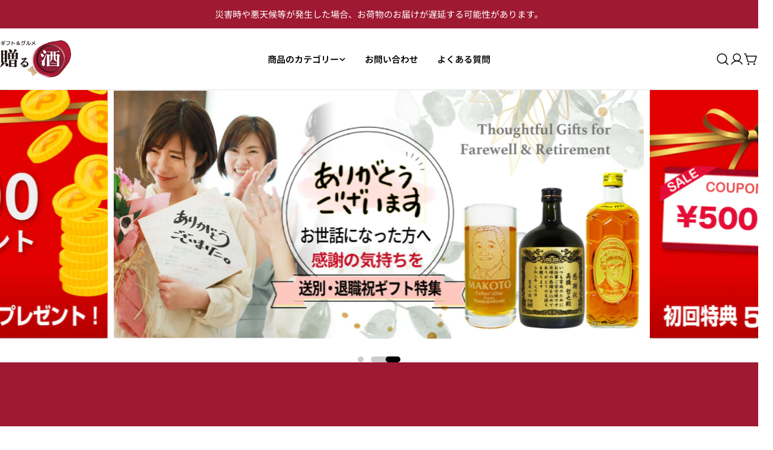

--- FILE ---
content_type: text/css
request_url: https://okurusake.com/cdn/shop/t/6/assets/custom.css?v=139207478204121085491753411196
body_size: 3469
content:
@charset "UTF-8";:root{interpolate-size:allow-keywords}body .product__media-gallery-viewer-wrap .slider-controls button{background-color:rgba(var(--color-background),.5)}body .product__media-gallery-viewer-wrap .slider-controls .swiper-button-prev{left:-40px}body .product__media-gallery-viewer-wrap .slider-controls .swiper-button-next{right:-40px}body .product__block variant-selects fieldset:nth-of-type(1) .form__label[data-label=\540d\5165\308c\5f6b\523b\30b7\30e3\30f3\30d1\30f3\306e\7a2e\985e]:before{display:block;content:"STEP1 \30ef\30a4\30f3\3092\304a\9078\3073\304f\3060\3055\3044\3002";font-weight:700;line-height:calc(1 + .4546/max(1,var(--font-heading-scale)));font-size:var(--font-h5-size);padding:10px 15px;border-radius:4px;background-color:rgb(var(--color-secondary-background));margin-bottom:15px;width:100%;box-sizing:border-box;margin-top:15px}body .product__block variant-selects fieldset:nth-of-type(1)+.tcustomizer-field[class*=\540d\5165\308c\5f6b\523b\30b7\30e3\30f3\30d1\30f3\306e\7a2e\985e]:before{display:block;content:"STEP1 \30ef\30a4\30f3\3092\304a\9078\3073\304f\3060\3055\3044\3002";font-weight:700;line-height:calc(1 + .4546/max(1,var(--font-heading-scale)));font-size:var(--font-h5-size);padding:10px 15px;border-radius:4px;background-color:rgb(var(--color-secondary-background));margin-bottom:15px;width:100%;box-sizing:border-box;margin-top:15px}body .product__block variant-selects fieldset:nth-of-type(2) .form__label[data-label=\540d\5165\308c\5f6b\523b\30b7\30e3\30f3\30d1\30f3\306e\7a2e\985e]:before{display:block;content:"STEP2 \30ef\30a4\30f3\3092\304a\9078\3073\304f\3060\3055\3044\3002";font-weight:700;line-height:calc(1 + .4546/max(1,var(--font-heading-scale)));font-size:var(--font-h5-size);padding:10px 15px;border-radius:4px;background-color:rgb(var(--color-secondary-background));margin-bottom:15px;width:100%;box-sizing:border-box;margin-top:15px}body .product__block variant-selects fieldset:nth-of-type(2)+.tcustomizer-field[class*=\540d\5165\308c\5f6b\523b\30b7\30e3\30f3\30d1\30f3\306e\7a2e\985e]:before{display:block;content:"STEP2 \30ef\30a4\30f3\3092\304a\9078\3073\304f\3060\3055\3044\3002";font-weight:700;line-height:calc(1 + .4546/max(1,var(--font-heading-scale)));font-size:var(--font-h5-size);padding:10px 15px;border-radius:4px;background-color:rgb(var(--color-secondary-background));margin-bottom:15px;width:100%;box-sizing:border-box;margin-top:15px}body .product__block variant-selects fieldset:nth-of-type(3) .form__label[data-label=\540d\5165\308c\5f6b\523b\30b7\30e3\30f3\30d1\30f3\306e\7a2e\985e]:before{display:block;content:"STEP3 \30ef\30a4\30f3\3092\304a\9078\3073\304f\3060\3055\3044\3002";font-weight:700;line-height:calc(1 + .4546/max(1,var(--font-heading-scale)));font-size:var(--font-h5-size);padding:10px 15px;border-radius:4px;background-color:rgb(var(--color-secondary-background));margin-bottom:15px;width:100%;box-sizing:border-box;margin-top:15px}body .product__block variant-selects fieldset:nth-of-type(3)+.tcustomizer-field[class*=\540d\5165\308c\5f6b\523b\30b7\30e3\30f3\30d1\30f3\306e\7a2e\985e]:before{display:block;content:"STEP3 \30ef\30a4\30f3\3092\304a\9078\3073\304f\3060\3055\3044\3002";font-weight:700;line-height:calc(1 + .4546/max(1,var(--font-heading-scale)));font-size:var(--font-h5-size);padding:10px 15px;border-radius:4px;background-color:rgb(var(--color-secondary-background));margin-bottom:15px;width:100%;box-sizing:border-box;margin-top:15px}body .product__block variant-selects fieldset:nth-of-type(1) .form__label[data-label=\540d\5165\308c\5f6b\523b\30ef\30a4\30f3\306e\7a2e\985e]:before{display:block;content:"STEP1 \30ef\30a4\30f3\3092\304a\9078\3073\304f\3060\3055\3044\3002";font-weight:700;line-height:calc(1 + .4546/max(1,var(--font-heading-scale)));font-size:var(--font-h5-size);padding:10px 15px;border-radius:4px;background-color:rgb(var(--color-secondary-background));margin-bottom:15px;width:100%;box-sizing:border-box;margin-top:15px}body .product__block variant-selects fieldset:nth-of-type(1)+.tcustomizer-field[class*=\540d\5165\308c\5f6b\523b\30ef\30a4\30f3\306e\7a2e\985e]:before{display:block;content:"STEP1 \30ef\30a4\30f3\3092\304a\9078\3073\304f\3060\3055\3044\3002";font-weight:700;line-height:calc(1 + .4546/max(1,var(--font-heading-scale)));font-size:var(--font-h5-size);padding:10px 15px;border-radius:4px;background-color:rgb(var(--color-secondary-background));margin-bottom:15px;width:100%;box-sizing:border-box;margin-top:15px}body .product__block variant-selects fieldset:nth-of-type(2) .form__label[data-label=\540d\5165\308c\5f6b\523b\30ef\30a4\30f3\306e\7a2e\985e]:before{display:block;content:"STEP2 \30ef\30a4\30f3\3092\304a\9078\3073\304f\3060\3055\3044\3002";font-weight:700;line-height:calc(1 + .4546/max(1,var(--font-heading-scale)));font-size:var(--font-h5-size);padding:10px 15px;border-radius:4px;background-color:rgb(var(--color-secondary-background));margin-bottom:15px;width:100%;box-sizing:border-box;margin-top:15px}body .product__block variant-selects fieldset:nth-of-type(2)+.tcustomizer-field[class*=\540d\5165\308c\5f6b\523b\30ef\30a4\30f3\306e\7a2e\985e]:before{display:block;content:"STEP2 \30ef\30a4\30f3\3092\304a\9078\3073\304f\3060\3055\3044\3002";font-weight:700;line-height:calc(1 + .4546/max(1,var(--font-heading-scale)));font-size:var(--font-h5-size);padding:10px 15px;border-radius:4px;background-color:rgb(var(--color-secondary-background));margin-bottom:15px;width:100%;box-sizing:border-box;margin-top:15px}body .product__block variant-selects fieldset:nth-of-type(3) .form__label[data-label=\540d\5165\308c\5f6b\523b\30ef\30a4\30f3\306e\7a2e\985e]:before{display:block;content:"STEP3 \30ef\30a4\30f3\3092\304a\9078\3073\304f\3060\3055\3044\3002";font-weight:700;line-height:calc(1 + .4546/max(1,var(--font-heading-scale)));font-size:var(--font-h5-size);padding:10px 15px;border-radius:4px;background-color:rgb(var(--color-secondary-background));margin-bottom:15px;width:100%;box-sizing:border-box;margin-top:15px}body .product__block variant-selects fieldset:nth-of-type(3)+.tcustomizer-field[class*=\540d\5165\308c\5f6b\523b\30ef\30a4\30f3\306e\7a2e\985e]:before{display:block;content:"STEP3 \30ef\30a4\30f3\3092\304a\9078\3073\304f\3060\3055\3044\3002";font-weight:700;line-height:calc(1 + .4546/max(1,var(--font-heading-scale)));font-size:var(--font-h5-size);padding:10px 15px;border-radius:4px;background-color:rgb(var(--color-secondary-background));margin-bottom:15px;width:100%;box-sizing:border-box;margin-top:15px}body .product__block variant-selects fieldset:nth-of-type(1) .form__label[data-label=\4f7f\7528\3059\308b\304a\9152]:before{display:block;content:"STEP1 \304a\9152\3092\304a\9078\3073\304f\3060\3055\3044\3002";font-weight:700;line-height:calc(1 + .4546/max(1,var(--font-heading-scale)));font-size:var(--font-h5-size);padding:10px 15px;border-radius:4px;background-color:rgb(var(--color-secondary-background));margin-bottom:15px;width:100%;box-sizing:border-box;margin-top:15px}body .product__block variant-selects fieldset:nth-of-type(1)+.tcustomizer-field[class*=\4f7f\7528\3059\308b\304a\9152]:before{display:block;content:"STEP1 \304a\9152\3092\304a\9078\3073\304f\3060\3055\3044\3002";font-weight:700;line-height:calc(1 + .4546/max(1,var(--font-heading-scale)));font-size:var(--font-h5-size);padding:10px 15px;border-radius:4px;background-color:rgb(var(--color-secondary-background));margin-bottom:15px;width:100%;box-sizing:border-box;margin-top:15px}body .product__block variant-selects fieldset:nth-of-type(2) .form__label[data-label=\4f7f\7528\3059\308b\304a\9152]:before{display:block;content:"STEP2 \304a\9152\3092\304a\9078\3073\304f\3060\3055\3044\3002";font-weight:700;line-height:calc(1 + .4546/max(1,var(--font-heading-scale)));font-size:var(--font-h5-size);padding:10px 15px;border-radius:4px;background-color:rgb(var(--color-secondary-background));margin-bottom:15px;width:100%;box-sizing:border-box;margin-top:15px}body .product__block variant-selects fieldset:nth-of-type(2)+.tcustomizer-field[class*=\4f7f\7528\3059\308b\304a\9152]:before{display:block;content:"STEP2 \304a\9152\3092\304a\9078\3073\304f\3060\3055\3044\3002";font-weight:700;line-height:calc(1 + .4546/max(1,var(--font-heading-scale)));font-size:var(--font-h5-size);padding:10px 15px;border-radius:4px;background-color:rgb(var(--color-secondary-background));margin-bottom:15px;width:100%;box-sizing:border-box;margin-top:15px}body .product__block variant-selects fieldset:nth-of-type(3) .form__label[data-label=\4f7f\7528\3059\308b\304a\9152]:before{display:block;content:"STEP3 \304a\9152\3092\304a\9078\3073\304f\3060\3055\3044\3002";font-weight:700;line-height:calc(1 + .4546/max(1,var(--font-heading-scale)));font-size:var(--font-h5-size);padding:10px 15px;border-radius:4px;background-color:rgb(var(--color-secondary-background));margin-bottom:15px;width:100%;box-sizing:border-box;margin-top:15px}body .product__block variant-selects fieldset:nth-of-type(3)+.tcustomizer-field[class*=\4f7f\7528\3059\308b\304a\9152]:before{display:block;content:"STEP3 \304a\9152\3092\304a\9078\3073\304f\3060\3055\3044\3002";font-weight:700;line-height:calc(1 + .4546/max(1,var(--font-heading-scale)));font-size:var(--font-h5-size);padding:10px 15px;border-radius:4px;background-color:rgb(var(--color-secondary-background));margin-bottom:15px;width:100%;box-sizing:border-box;margin-top:15px}body .product__block variant-selects fieldset:nth-of-type(1) .form__label[data-label=\4f3c\9854\7d75\30e9\30a4\30bf\30fc]:before{display:block;content:"STEP1 \4f3c\9854\7d75\30e9\30a4\30bf\30fc\6307\540d\306b\3064\3044\3066";font-weight:700;line-height:calc(1 + .4546/max(1,var(--font-heading-scale)));font-size:var(--font-h5-size);padding:10px 15px;border-radius:4px;background-color:rgb(var(--color-secondary-background));margin-bottom:15px;width:100%;box-sizing:border-box;margin-top:15px}body .product__block variant-selects fieldset:nth-of-type(1)+.tcustomizer-field[class*=\4f3c\9854\7d75\30e9\30a4\30bf\30fc]:before{display:block;content:"STEP1 \4f3c\9854\7d75\30e9\30a4\30bf\30fc\6307\540d\306b\3064\3044\3066";font-weight:700;line-height:calc(1 + .4546/max(1,var(--font-heading-scale)));font-size:var(--font-h5-size);padding:10px 15px;border-radius:4px;background-color:rgb(var(--color-secondary-background));margin-bottom:15px;width:100%;box-sizing:border-box;margin-top:15px}body .product__block variant-selects fieldset:nth-of-type(2) .form__label[data-label=\4f3c\9854\7d75\30e9\30a4\30bf\30fc]:before{display:block;content:"STEP2 \4f3c\9854\7d75\30e9\30a4\30bf\30fc\6307\540d\306b\3064\3044\3066";font-weight:700;line-height:calc(1 + .4546/max(1,var(--font-heading-scale)));font-size:var(--font-h5-size);padding:10px 15px;border-radius:4px;background-color:rgb(var(--color-secondary-background));margin-bottom:15px;width:100%;box-sizing:border-box;margin-top:15px}body .product__block variant-selects fieldset:nth-of-type(2)+.tcustomizer-field[class*=\4f3c\9854\7d75\30e9\30a4\30bf\30fc]:before{display:block;content:"STEP2 \4f3c\9854\7d75\30e9\30a4\30bf\30fc\6307\540d\306b\3064\3044\3066";font-weight:700;line-height:calc(1 + .4546/max(1,var(--font-heading-scale)));font-size:var(--font-h5-size);padding:10px 15px;border-radius:4px;background-color:rgb(var(--color-secondary-background));margin-bottom:15px;width:100%;box-sizing:border-box;margin-top:15px}body .product__block variant-selects fieldset:nth-of-type(3) .form__label[data-label=\4f3c\9854\7d75\30e9\30a4\30bf\30fc]:before{display:block;content:"STEP3 \4f3c\9854\7d75\30e9\30a4\30bf\30fc\6307\540d\306b\3064\3044\3066";font-weight:700;line-height:calc(1 + .4546/max(1,var(--font-heading-scale)));font-size:var(--font-h5-size);padding:10px 15px;border-radius:4px;background-color:rgb(var(--color-secondary-background));margin-bottom:15px;width:100%;box-sizing:border-box;margin-top:15px}body .product__block variant-selects fieldset:nth-of-type(3)+.tcustomizer-field[class*=\4f3c\9854\7d75\30e9\30a4\30bf\30fc]:before{display:block;content:"STEP3 \4f3c\9854\7d75\30e9\30a4\30bf\30fc\6307\540d\306b\3064\3044\3066";font-weight:700;line-height:calc(1 + .4546/max(1,var(--font-heading-scale)));font-size:var(--font-h5-size);padding:10px 15px;border-radius:4px;background-color:rgb(var(--color-secondary-background));margin-bottom:15px;width:100%;box-sizing:border-box;margin-top:15px}body .product__block variant-selects fieldset:nth-of-type(1) .form__label[data-label=\30b5\30f3\30c8\30ea\30fc\30a6\30a4\30b9\30ad\30fc\89d2\306e\7a2e\985e]:before{display:block;content:"STEP1 \30b5\30f3\30c8\30ea\30fc\30a6\30a4\30b9\30ad\30fc\89d2\306e\7a2e\985e\3092\304a\9078\3073\304f\3060\3055\3044\3002";font-weight:700;line-height:calc(1 + .4546/max(1,var(--font-heading-scale)));font-size:var(--font-h5-size);padding:10px 15px;border-radius:4px;background-color:rgb(var(--color-secondary-background));margin-bottom:15px;width:100%;box-sizing:border-box;margin-top:15px}body .product__block variant-selects fieldset:nth-of-type(1)+.tcustomizer-field[class*=\30b5\30f3\30c8\30ea\30fc\30a6\30a4\30b9\30ad\30fc\89d2\306e\7a2e\985e]:before{display:block;content:"STEP1 \30b5\30f3\30c8\30ea\30fc\30a6\30a4\30b9\30ad\30fc\89d2\306e\7a2e\985e\3092\304a\9078\3073\304f\3060\3055\3044\3002";font-weight:700;line-height:calc(1 + .4546/max(1,var(--font-heading-scale)));font-size:var(--font-h5-size);padding:10px 15px;border-radius:4px;background-color:rgb(var(--color-secondary-background));margin-bottom:15px;width:100%;box-sizing:border-box;margin-top:15px}body .product__block variant-selects fieldset:nth-of-type(2) .form__label[data-label=\30b5\30f3\30c8\30ea\30fc\30a6\30a4\30b9\30ad\30fc\89d2\306e\7a2e\985e]:before{display:block;content:"STEP2 \30b5\30f3\30c8\30ea\30fc\30a6\30a4\30b9\30ad\30fc\89d2\306e\7a2e\985e\3092\304a\9078\3073\304f\3060\3055\3044\3002";font-weight:700;line-height:calc(1 + .4546/max(1,var(--font-heading-scale)));font-size:var(--font-h5-size);padding:10px 15px;border-radius:4px;background-color:rgb(var(--color-secondary-background));margin-bottom:15px;width:100%;box-sizing:border-box;margin-top:15px}body .product__block variant-selects fieldset:nth-of-type(2)+.tcustomizer-field[class*=\30b5\30f3\30c8\30ea\30fc\30a6\30a4\30b9\30ad\30fc\89d2\306e\7a2e\985e]:before{display:block;content:"STEP2 \30b5\30f3\30c8\30ea\30fc\30a6\30a4\30b9\30ad\30fc\89d2\306e\7a2e\985e\3092\304a\9078\3073\304f\3060\3055\3044\3002";font-weight:700;line-height:calc(1 + .4546/max(1,var(--font-heading-scale)));font-size:var(--font-h5-size);padding:10px 15px;border-radius:4px;background-color:rgb(var(--color-secondary-background));margin-bottom:15px;width:100%;box-sizing:border-box;margin-top:15px}body .product__block variant-selects fieldset:nth-of-type(3) .form__label[data-label=\30b5\30f3\30c8\30ea\30fc\30a6\30a4\30b9\30ad\30fc\89d2\306e\7a2e\985e]:before{display:block;content:"STEP3 \30b5\30f3\30c8\30ea\30fc\30a6\30a4\30b9\30ad\30fc\89d2\306e\7a2e\985e\3092\304a\9078\3073\304f\3060\3055\3044\3002";font-weight:700;line-height:calc(1 + .4546/max(1,var(--font-heading-scale)));font-size:var(--font-h5-size);padding:10px 15px;border-radius:4px;background-color:rgb(var(--color-secondary-background));margin-bottom:15px;width:100%;box-sizing:border-box;margin-top:15px}body .product__block variant-selects fieldset:nth-of-type(3)+.tcustomizer-field[class*=\30b5\30f3\30c8\30ea\30fc\30a6\30a4\30b9\30ad\30fc\89d2\306e\7a2e\985e]:before{display:block;content:"STEP3 \30b5\30f3\30c8\30ea\30fc\30a6\30a4\30b9\30ad\30fc\89d2\306e\7a2e\985e\3092\304a\9078\3073\304f\3060\3055\3044\3002";font-weight:700;line-height:calc(1 + .4546/max(1,var(--font-heading-scale)));font-size:var(--font-h5-size);padding:10px 15px;border-radius:4px;background-color:rgb(var(--color-secondary-background));margin-bottom:15px;width:100%;box-sizing:border-box;margin-top:15px}body .product__block variant-selects fieldset:nth-of-type(1) .form__label[data-label=\76ee\7684\3084\7528\9014]:before{display:block;content:"STEP1 \76ee\7684\3084\7528\9014\3067\3054\5229\7528\8005\3092\304a\9078\3073\304f\3060\3055\3044";font-weight:700;line-height:calc(1 + .4546/max(1,var(--font-heading-scale)));font-size:var(--font-h5-size);padding:10px 15px;border-radius:4px;background-color:rgb(var(--color-secondary-background));margin-bottom:15px;width:100%;box-sizing:border-box;margin-top:15px}body .product__block variant-selects fieldset:nth-of-type(1)+.tcustomizer-field[class*=\76ee\7684\3084\7528\9014]:before{display:block;content:"STEP1 \76ee\7684\3084\7528\9014\3067\3054\5229\7528\8005\3092\304a\9078\3073\304f\3060\3055\3044";font-weight:700;line-height:calc(1 + .4546/max(1,var(--font-heading-scale)));font-size:var(--font-h5-size);padding:10px 15px;border-radius:4px;background-color:rgb(var(--color-secondary-background));margin-bottom:15px;width:100%;box-sizing:border-box;margin-top:15px}body .product__block variant-selects fieldset:nth-of-type(2) .form__label[data-label=\76ee\7684\3084\7528\9014]:before{display:block;content:"STEP2 \76ee\7684\3084\7528\9014\3067\3054\5229\7528\8005\3092\304a\9078\3073\304f\3060\3055\3044";font-weight:700;line-height:calc(1 + .4546/max(1,var(--font-heading-scale)));font-size:var(--font-h5-size);padding:10px 15px;border-radius:4px;background-color:rgb(var(--color-secondary-background));margin-bottom:15px;width:100%;box-sizing:border-box;margin-top:15px}body .product__block variant-selects fieldset:nth-of-type(2)+.tcustomizer-field[class*=\76ee\7684\3084\7528\9014]:before{display:block;content:"STEP2 \76ee\7684\3084\7528\9014\3067\3054\5229\7528\8005\3092\304a\9078\3073\304f\3060\3055\3044";font-weight:700;line-height:calc(1 + .4546/max(1,var(--font-heading-scale)));font-size:var(--font-h5-size);padding:10px 15px;border-radius:4px;background-color:rgb(var(--color-secondary-background));margin-bottom:15px;width:100%;box-sizing:border-box;margin-top:15px}body .product__block variant-selects fieldset:nth-of-type(3) .form__label[data-label=\76ee\7684\3084\7528\9014]:before{display:block;content:"STEP3 \76ee\7684\3084\7528\9014\3067\3054\5229\7528\8005\3092\304a\9078\3073\304f\3060\3055\3044";font-weight:700;line-height:calc(1 + .4546/max(1,var(--font-heading-scale)));font-size:var(--font-h5-size);padding:10px 15px;border-radius:4px;background-color:rgb(var(--color-secondary-background));margin-bottom:15px;width:100%;box-sizing:border-box;margin-top:15px}body .product__block variant-selects fieldset:nth-of-type(3)+.tcustomizer-field[class*=\76ee\7684\3084\7528\9014]:before{display:block;content:"STEP3 \76ee\7684\3084\7528\9014\3067\3054\5229\7528\8005\3092\304a\9078\3073\304f\3060\3055\3044";font-weight:700;line-height:calc(1 + .4546/max(1,var(--font-heading-scale)));font-size:var(--font-h5-size);padding:10px 15px;border-radius:4px;background-color:rgb(var(--color-secondary-background));margin-bottom:15px;width:100%;box-sizing:border-box;margin-top:15px}body .product__block variant-selects fieldset:nth-of-type(1) .form__label[data-label=\540d\5165\308c\3059\308b\30b7\30e3\30f3\30d1\30f3]:before{display:block;content:"STEP1 \30b7\30e3\30f3\30d1\30f3\3092\304a\9078\3073\304f\3060\3055\3044";font-weight:700;line-height:calc(1 + .4546/max(1,var(--font-heading-scale)));font-size:var(--font-h5-size);padding:10px 15px;border-radius:4px;background-color:rgb(var(--color-secondary-background));margin-bottom:15px;width:100%;box-sizing:border-box;margin-top:15px}body .product__block variant-selects fieldset:nth-of-type(1)+.tcustomizer-field[class*=\540d\5165\308c\3059\308b\30b7\30e3\30f3\30d1\30f3]:before{display:block;content:"STEP1 \30b7\30e3\30f3\30d1\30f3\3092\304a\9078\3073\304f\3060\3055\3044";font-weight:700;line-height:calc(1 + .4546/max(1,var(--font-heading-scale)));font-size:var(--font-h5-size);padding:10px 15px;border-radius:4px;background-color:rgb(var(--color-secondary-background));margin-bottom:15px;width:100%;box-sizing:border-box;margin-top:15px}body .product__block variant-selects fieldset:nth-of-type(2) .form__label[data-label=\540d\5165\308c\3059\308b\30b7\30e3\30f3\30d1\30f3]:before{display:block;content:"STEP2 \30b7\30e3\30f3\30d1\30f3\3092\304a\9078\3073\304f\3060\3055\3044";font-weight:700;line-height:calc(1 + .4546/max(1,var(--font-heading-scale)));font-size:var(--font-h5-size);padding:10px 15px;border-radius:4px;background-color:rgb(var(--color-secondary-background));margin-bottom:15px;width:100%;box-sizing:border-box;margin-top:15px}body .product__block variant-selects fieldset:nth-of-type(2)+.tcustomizer-field[class*=\540d\5165\308c\3059\308b\30b7\30e3\30f3\30d1\30f3]:before{display:block;content:"STEP2 \30b7\30e3\30f3\30d1\30f3\3092\304a\9078\3073\304f\3060\3055\3044";font-weight:700;line-height:calc(1 + .4546/max(1,var(--font-heading-scale)));font-size:var(--font-h5-size);padding:10px 15px;border-radius:4px;background-color:rgb(var(--color-secondary-background));margin-bottom:15px;width:100%;box-sizing:border-box;margin-top:15px}body .product__block variant-selects fieldset:nth-of-type(3) .form__label[data-label=\540d\5165\308c\3059\308b\30b7\30e3\30f3\30d1\30f3]:before{display:block;content:"STEP3 \30b7\30e3\30f3\30d1\30f3\3092\304a\9078\3073\304f\3060\3055\3044";font-weight:700;line-height:calc(1 + .4546/max(1,var(--font-heading-scale)));font-size:var(--font-h5-size);padding:10px 15px;border-radius:4px;background-color:rgb(var(--color-secondary-background));margin-bottom:15px;width:100%;box-sizing:border-box;margin-top:15px}body .product__block variant-selects fieldset:nth-of-type(3)+.tcustomizer-field[class*=\540d\5165\308c\3059\308b\30b7\30e3\30f3\30d1\30f3]:before{display:block;content:"STEP3 \30b7\30e3\30f3\30d1\30f3\3092\304a\9078\3073\304f\3060\3055\3044";font-weight:700;line-height:calc(1 + .4546/max(1,var(--font-heading-scale)));font-size:var(--font-h5-size);padding:10px 15px;border-radius:4px;background-color:rgb(var(--color-secondary-background));margin-bottom:15px;width:100%;box-sizing:border-box;margin-top:15px}body .product__block variant-selects fieldset:nth-of-type(1) .form__label[data-label=\5468\5e74\8a18\5ff5\30ef\30a4\30f3\306e\9298\67c4]:before{display:block;content:"STEP1 \30ef\30a4\30f3\306e\9298\67c4\3092\304a\9078\3073\304f\3060\3055\3044";font-weight:700;line-height:calc(1 + .4546/max(1,var(--font-heading-scale)));font-size:var(--font-h5-size);padding:10px 15px;border-radius:4px;background-color:rgb(var(--color-secondary-background));margin-bottom:15px;width:100%;box-sizing:border-box;margin-top:15px}body .product__block variant-selects fieldset:nth-of-type(1)+.tcustomizer-field[class*=\5468\5e74\8a18\5ff5\30ef\30a4\30f3\306e\9298\67c4]:before{display:block;content:"STEP1 \30ef\30a4\30f3\306e\9298\67c4\3092\304a\9078\3073\304f\3060\3055\3044";font-weight:700;line-height:calc(1 + .4546/max(1,var(--font-heading-scale)));font-size:var(--font-h5-size);padding:10px 15px;border-radius:4px;background-color:rgb(var(--color-secondary-background));margin-bottom:15px;width:100%;box-sizing:border-box;margin-top:15px}body .product__block variant-selects fieldset:nth-of-type(2) .form__label[data-label=\5468\5e74\8a18\5ff5\30ef\30a4\30f3\306e\9298\67c4]:before{display:block;content:"STEP2 \30ef\30a4\30f3\306e\9298\67c4\3092\304a\9078\3073\304f\3060\3055\3044";font-weight:700;line-height:calc(1 + .4546/max(1,var(--font-heading-scale)));font-size:var(--font-h5-size);padding:10px 15px;border-radius:4px;background-color:rgb(var(--color-secondary-background));margin-bottom:15px;width:100%;box-sizing:border-box;margin-top:15px}body .product__block variant-selects fieldset:nth-of-type(2)+.tcustomizer-field[class*=\5468\5e74\8a18\5ff5\30ef\30a4\30f3\306e\9298\67c4]:before{display:block;content:"STEP2 \30ef\30a4\30f3\306e\9298\67c4\3092\304a\9078\3073\304f\3060\3055\3044";font-weight:700;line-height:calc(1 + .4546/max(1,var(--font-heading-scale)));font-size:var(--font-h5-size);padding:10px 15px;border-radius:4px;background-color:rgb(var(--color-secondary-background));margin-bottom:15px;width:100%;box-sizing:border-box;margin-top:15px}body .product__block variant-selects fieldset:nth-of-type(3) .form__label[data-label=\5468\5e74\8a18\5ff5\30ef\30a4\30f3\306e\9298\67c4]:before{display:block;content:"STEP3 \30ef\30a4\30f3\306e\9298\67c4\3092\304a\9078\3073\304f\3060\3055\3044";font-weight:700;line-height:calc(1 + .4546/max(1,var(--font-heading-scale)));font-size:var(--font-h5-size);padding:10px 15px;border-radius:4px;background-color:rgb(var(--color-secondary-background));margin-bottom:15px;width:100%;box-sizing:border-box;margin-top:15px}body .product__block variant-selects fieldset:nth-of-type(3)+.tcustomizer-field[class*=\5468\5e74\8a18\5ff5\30ef\30a4\30f3\306e\9298\67c4]:before{display:block;content:"STEP3 \30ef\30a4\30f3\306e\9298\67c4\3092\304a\9078\3073\304f\3060\3055\3044";font-weight:700;line-height:calc(1 + .4546/max(1,var(--font-heading-scale)));font-size:var(--font-h5-size);padding:10px 15px;border-radius:4px;background-color:rgb(var(--color-secondary-background));margin-bottom:15px;width:100%;box-sizing:border-box;margin-top:15px}body .product__block variant-selects fieldset:nth-of-type(1) .form__label[data-label=\8d64\3061\3083\3093\8a95\751f\8a18\5ff5\30ef\30a4\30f3\306e\9298\67c4]:before{display:block;content:"STEP1 \30ef\30a4\30f3\306e\9298\67c4\3092\304a\9078\3073\304f\3060\3055\3044";font-weight:700;line-height:calc(1 + .4546/max(1,var(--font-heading-scale)));font-size:var(--font-h5-size);padding:10px 15px;border-radius:4px;background-color:rgb(var(--color-secondary-background));margin-bottom:15px;width:100%;box-sizing:border-box;margin-top:15px}body .product__block variant-selects fieldset:nth-of-type(1)+.tcustomizer-field[class*=\8d64\3061\3083\3093\8a95\751f\8a18\5ff5\30ef\30a4\30f3\306e\9298\67c4]:before{display:block;content:"STEP1 \30ef\30a4\30f3\306e\9298\67c4\3092\304a\9078\3073\304f\3060\3055\3044";font-weight:700;line-height:calc(1 + .4546/max(1,var(--font-heading-scale)));font-size:var(--font-h5-size);padding:10px 15px;border-radius:4px;background-color:rgb(var(--color-secondary-background));margin-bottom:15px;width:100%;box-sizing:border-box;margin-top:15px}body .product__block variant-selects fieldset:nth-of-type(2) .form__label[data-label=\8d64\3061\3083\3093\8a95\751f\8a18\5ff5\30ef\30a4\30f3\306e\9298\67c4]:before{display:block;content:"STEP2 \30ef\30a4\30f3\306e\9298\67c4\3092\304a\9078\3073\304f\3060\3055\3044";font-weight:700;line-height:calc(1 + .4546/max(1,var(--font-heading-scale)));font-size:var(--font-h5-size);padding:10px 15px;border-radius:4px;background-color:rgb(var(--color-secondary-background));margin-bottom:15px;width:100%;box-sizing:border-box;margin-top:15px}body .product__block variant-selects fieldset:nth-of-type(2)+.tcustomizer-field[class*=\8d64\3061\3083\3093\8a95\751f\8a18\5ff5\30ef\30a4\30f3\306e\9298\67c4]:before{display:block;content:"STEP2 \30ef\30a4\30f3\306e\9298\67c4\3092\304a\9078\3073\304f\3060\3055\3044";font-weight:700;line-height:calc(1 + .4546/max(1,var(--font-heading-scale)));font-size:var(--font-h5-size);padding:10px 15px;border-radius:4px;background-color:rgb(var(--color-secondary-background));margin-bottom:15px;width:100%;box-sizing:border-box;margin-top:15px}body .product__block variant-selects fieldset:nth-of-type(3) .form__label[data-label=\8d64\3061\3083\3093\8a95\751f\8a18\5ff5\30ef\30a4\30f3\306e\9298\67c4]:before{display:block;content:"STEP3 \30ef\30a4\30f3\306e\9298\67c4\3092\304a\9078\3073\304f\3060\3055\3044";font-weight:700;line-height:calc(1 + .4546/max(1,var(--font-heading-scale)));font-size:var(--font-h5-size);padding:10px 15px;border-radius:4px;background-color:rgb(var(--color-secondary-background));margin-bottom:15px;width:100%;box-sizing:border-box;margin-top:15px}body .product__block variant-selects fieldset:nth-of-type(3)+.tcustomizer-field[class*=\8d64\3061\3083\3093\8a95\751f\8a18\5ff5\30ef\30a4\30f3\306e\9298\67c4]:before{display:block;content:"STEP3 \30ef\30a4\30f3\306e\9298\67c4\3092\304a\9078\3073\304f\3060\3055\3044";font-weight:700;line-height:calc(1 + .4546/max(1,var(--font-heading-scale)));font-size:var(--font-h5-size);padding:10px 15px;border-radius:4px;background-color:rgb(var(--color-secondary-background));margin-bottom:15px;width:100%;box-sizing:border-box;margin-top:15px}body .product__block variant-selects .product-form__input--button input[type=radio]+label{padding:0 1.2rem;min-height:40px}body .product__block variant-selects .tcustomizer__image--active{border-color:#9f1932!important;box-shadow:inset 0 0 0 1px #9f1932,0 0 3px #0003!important}body .product__block .accordion-details__summary .h4{font-size:var(--font-h6-size)}body .product__block .accordion-details__content h5{font-size:var(--font-h6-size);padding:6px 15px;border-radius:4px;background-color:rgb(var(--color-secondary-background))}body .product__block .accordion-details__content h5:not(:first-child){margin-top:25px}body .product__block .accordion-details[data-text=\9001\6599\306b\3064\3044\3066] .accordion-details__content:after{content:"";background-size:contain;background-image:url(//okurusake.com/cdn/shop/files/price-shipping.jpg?v=5932550819458803972);display:block;margin-top:10px;width:100%;height:auto;aspect-ratio:1.4576512456}body .product__block .tcustomizer-watermark{display:none}body .product__block .tcustomizer-customization-form .tcustomizer__heading:not(:first-child){margin-top:25px}body .product__block .tcustomizer-customization-form .tcustomizer__heading h4{font-size:var(--font-h5-size);padding:10px 15px;border-radius:4px;background-color:rgb(var(--color-secondary-background))}body .product__block .tcustomizer-customization-form .tcustomizer-field.radio-lg .tcustomizer__image--big{width:8em;height:8em}body .product__block .tcustomizer-customization-form .tcustomizer-field__heading .tcustomizer-field__value{display:-moz-inline-box;display:inline-block;vertical-align:middle;margin-left:10px;border-radius:4px;border:1px solid #ddd;line-height:1;padding:4px 8px;font-size:1.3rem;font-weight:700;color:var(--color-cart-bubble)}body .product__block .tcustomizer-customization-form .tcustomizer__dropdown-image{-webkit-box-align:center;-ms-flex-align:center;align-items:center}body .product__block .tcustomizer-customization-form .tcustomizer__dropdown-image__preview{width:110px;height:110px;background-size:contain}body .product__block .tcustomizer-customization-form .tcustomizer__dropdown-item-thumbnail{width:70px;height:70px}body .product__block .tcustomizer-customization-form .tcustomizer__text-field-wrapper{padding:0}body .product__block .tcustomizer-customization-form .tcustomizer__text-field-wrapper .tcustomizer__text-field--total-characters{display:none}body .product__block .tcustomizer-customization-form .tcustomizer__text-field-wrapper+.tcustomizer__text-field--subinfo{display:none}body .product__block .tcustomizer-customization-form .tcustomizer__image--active{border-color:#9f1932;box-shadow:inset 0 0 0 1px #9f1932,0 0 3px #0003}body .product__block .tcustomizer-customization-form .tcustomizer__image-wrapper .tcustomizer__option-name{font-size:calc(.8rem * var(--adjust-body))}body .product__block .tcustomizer-customization-form .tcustomizer__description h5:not(:last-child){margin-bottom:5px}body .product__block .tcustomizer-customization-form .tcustomizer__description h5:not(:first-child){margin-top:15px}body .product__block .tcustomizer-customization-form .tcustomizer__description p{margin-top:0;margin-bottom:0}body .product__block .tcustomizer-customization-form .tcustomizer-radio__input{width:14px!important;height:14px!important}body .product__block .tcustomizer-customization-form .tcustomizer-radio__input:checked{background-color:#fff;border-color:#9f1932}body .product__block .tcustomizer-customization-form .tcustomizer-radio__input:checked:after{left:50%;top:50%;width:7px;height:7px;transform:translate(-50%,-50%);background-color:#9f1932}body .product__block .tcustomizer-customization-form .tcustomizer-checkbox__input{width:14px!important;height:14px!important}body .product__block .tcustomizer-customization-form .tcustomizer-checkbox__input:checked{border-color:#9f1932;background-color:#fff}body .product__block .tcustomizer-customization-form .tcustomizer-checkbox__input:checked:after{border-right-width:2px;border-bottom-width:2px;border-color:#9f1932;width:5px;height:9px;left:50%;top:50%;margin-left:-2px;margin-top:-5px}body .product__point{display:-moz-inline-box;display:inline-block;border:2px solid #f2c773;padding:4px 12px;border-radius:30px;font-size:1.3rem;font-weight:700}body .section--locked{padding-top:80px}body .section--locked .rte{text-align:center}body .menu-drawer,body .drawer{z-index:300}body .header-sticky{z-index:200}body .customer__item:not(:last-child){margin-bottom:30px}body .customer__item .page-width{padding-left:0;padding-right:0}body .customer__item #dokopoiPointHistory h2{font-size:var(--font-h3-size);margin-bottom:2.4rem}body .article .hero{max-width:1000px;margin-inline:auto;padding:4rem 3rem 0}body .article--has-media .article__wrapper{margin-top:0}body .article__wrapper{margin-top:0;max-width:1000px}body .article__content{margin-top:40px}body .article__content ul{padding-left:0}body .article__content ul li{text-indent:-1.5em;padding-left:1.5em}body .article__content .btn{margin-left:auto;margin-right:auto;text-decoration:none}body .slideshow__link{position:absolute;left:0;top:0;width:100%;height:100%;z-index:10}body .slideshow__link a{position:absolute;left:0;top:0;width:100%;height:100%}body .drawer-ref:not(.show){display:none}body .drawer-ref .drawer__inner{max-width:800px}body .drawer-ref .subscription-popup__image{width:100%;padding:20px 20px 0;box-sizing:border-box}body .drawer-ref .subscription-popup__text{display:flex;-webkit-box-pack:center;-ms-flex-pack:center;justify-content:center;text-align:left}@media screen and (min-width: 750px){body .highlight-text-with-image highlight-text-image:has(.media-wrapper[aria-label*="20\6b73\672a\6e80\3078\306e\304a\9152\306e\8ca9\58f2\3084\8d08\7b54\306f\304a\65ad\308a\3057\307e\3059\3002"]) br{display:none}}body .footer-calendar #calendar,body .footer-calendar #calendar-event{background:#fff;border-radius:10px;padding:10px;color:#000}body .footer-calendar #calendar:not(:first-child),body .footer-calendar #calendar-event:not(:first-child){margin-top:10px}body .footer-calendar #calendar .fc-view,body .footer-calendar #calendar-event .fc-view{position:relative!important}body .footer-calendar #calendar .fc-header-toolbar,body .footer-calendar #calendar-event .fc-header-toolbar{margin-bottom:10px;-webkit-box-pack:justify;-ms-flex-pack:justify;justify-content:space-between}body .footer-calendar #calendar .fc-toolbar-title,body .footer-calendar #calendar-event .fc-toolbar-title{color:inherit;font-size:1.1em}body .footer-calendar #calendar .fc-view-harness,body .footer-calendar #calendar-event .fc-view-harness{height:auto!important}body .footer-calendar #calendar .fc-scroller,body .footer-calendar #calendar-event .fc-scroller{position:relative!important}body .footer-calendar #calendar .fc-daygrid-day-events,body .footer-calendar #calendar-event .fc-daygrid-day-events{min-height:0}body .footer-calendar #calendar .fc-daygrid-day-number,body .footer-calendar #calendar-event .fc-daygrid-day-number{padding:4px;min-height:50px;box-sizing:border-box;pointer-events:none}body .footer-calendar #calendar .fc-daygrid-day-bg:not(:has(.gcal-event)),body .footer-calendar #calendar-event .fc-daygrid-day-bg:not(:has(.gcal-event)){pointer-events:none}body .footer-calendar #calendar .fc-button,body .footer-calendar #calendar-event .fc-button{font-size:14px}body .footer-calendar #calendar .fc-button-primary,body .footer-calendar #calendar .fc-next-button,body .footer-calendar #calendar-event .fc-button-primary,body .footer-calendar #calendar-event .fc-next-button{background-color:rgb(var(--color-background));padding:2px 10px;height:30px;border:none}body .footer-calendar #calendar .fc-toolbar-chunk:has(.fc-toolbar-title),body .footer-calendar #calendar-event .fc-toolbar-chunk:has(.fc-toolbar-title){-ms-flex:1 0 auto;flex-grow:1}body .footer-calendar #calendar .fc-event,body .footer-calendar #calendar-event .fc-event{opacity:1;background-color:#e7e7e7cc;border:none}body .footer-calendar #calendar .fc-event-title,body .footer-calendar #calendar-event .fc-event-title{font-style:normal;color:#999;margin:4px;white-space:nowrap;text-align:left}body .footer-calendar #calendar .fc-event.gcal-event,body .footer-calendar #calendar-event .fc-event.gcal-event{background-color:transparent;color:#fff;z-index:3;display:flex;-webkit-box-align:end;-ms-flex-align:end;align-items:flex-end;overflow:hidden}body .footer-calendar #calendar .fc-event.gcal-event .fc-event-title,body .footer-calendar #calendar-event .fc-event.gcal-event .fc-event-title{margin-bottom:2px;background:#ffc398;color:#fff;border-radius:4px;padding:4px;font-size:10px;font-weight:700;line-height:1.1}body .footer-calendar #calendar .tippy-box,body .footer-calendar #calendar-event .tippy-box{border:2px solid #ffc398;background-color:#fff;color:var(--color-foreground);font-size:13px;white-space:nowrap}body .footer-calendar #calendar .tippy-box[data-placement^=top],body .footer-calendar #calendar-event .tippy-box[data-placement^=top]{transform:translateY(20px)}body .footer-calendar #calendar .tippy-arrow:before,body .footer-calendar #calendar-event .tippy-arrow:before{border-top-color:#ffc398;border-bottom-color:#ffc398;transform:translateY(2px)}body .footer-calendar #calendar h2,body .footer-calendar #calendar-event h2{margin:0;padding:0;border:0;font-size:1rem}body .footer-calendar #calendar table,body .footer-calendar #calendar-event table{background-color:#fff}body .footer-calendar #calendar thead th,body .footer-calendar #calendar-event thead th{text-align:center;color:#000;background:rgb(var(--color-secondary-background));font-size:13px}body .footer-calendar #calendar thead a,body .footer-calendar #calendar-event thead a{color:#000}body .footer-calendar #calendar tbody,body .footer-calendar #calendar-event tbody{font-size:12px}body .footer-calendar #calendar tbody a,body .footer-calendar #calendar-event tbody a{color:#000}body .multicolumn-card__image:last-child{margin-bottom:0}body .shopify-section:has(.member-banner){margin-top:30px}body .shopify-section:has(.member-banner):not(:has(.f-column)){display:none}body .page-title{margin-bottom:40px}body .page__content table{border:none;box-shadow:inherit}body .page__content table td,body .page__content table th{border:none;padding:30px 0;vertical-align:top}body .page__content table td:first-child,body .page__content table th:first-child{width:200px;font-weight:700}body .page__content table td p:first-child,body .page__content table th p:first-child{margin-top:0}body .page__content table td .inde1,body .page__content table th .inde1{display:flex;flex-wrap:wrap}body .page__content table td .inde1 dt,body .page__content table th .inde1 dt{width:80px}body .page__content table td .inde1 dd,body .page__content table th .inde1 dd{width:calc(100% - 80px);margin-left:0}body .page__content table td .inde2,body .page__content table th .inde2{display:flex;flex-wrap:wrap}body .page__content table td .inde2 dt,body .page__content table th .inde2 dt{width:120px}body .page__content table td .inde2 dd,body .page__content table th .inde2 dd{width:calc(100% - 120px);margin-left:0}body .page__content table td hr,body .page__content table th hr{display:block;width:auto;margin:0}body .page__content table td hr:not(:first-child),body .page__content table th hr:not(:first-child){margin-top:25px}body .page__content table td hr:not(:last-child),body .page__content table th hr:not(:last-child){margin-bottom:25px}body .page__content table td hr+h5,body .page__content table th hr+h5{margin-top:0}body .page__content table td hr+h5:not(:first-child),body .page__content table th hr+h5:not(:first-child){margin-top:0}body .page__content table td ul li:has(iframe),body .page__content table th ul li:has(iframe){margin-bottom:20px}body .page__content table td iframe[src*="google.com/maps"],body .page__content table th iframe[src*="google.com/maps"]{width:100%;height:auto;aspect-ratio:1.7777777778;margin-top:10px;margin-bottom:10px;max-width:700px}@media screen and (max-width: 749px){body .page__content table td iframe[src*="google.com/maps"],body .page__content table th iframe[src*="google.com/maps"]{aspect-ratio:1.3333333333}}body .page__content table tr:not(:last-child) td,body .page__content table tr:not(:last-child) th{border-bottom:1px solid #ddd}body .main-content .shopify-policy__container{max-width:1000px}body .main-content .shopify-policy__title{margin-bottom:40px}body .main-content .shopify-policy__body .company_info th,body .main-content .shopify-policy__body .company_info td{vertical-align:top}body .main-content .shopify-policy__body .company_info th{text-align:left;width:160px}body .main-content .shopify-policy__body .company_info tr:not(:first-child) th,body .main-content .shopify-policy__body .company_info tr:not(:first-child) td{padding-top:20px}body .main-content .shopify-policy__body .company_info tr:not(:last-child) th,body .main-content .shopify-policy__body .company_info tr:not(:last-child) td{padding-bottom:20px;border-bottom:1px solid #ddd}body .cf-field>label{margin-bottom:6px}body .cf-field input{outline:none;box-shadow:none;color:rgb(var(--color-field-text));background-color:rgb(var(--color-field));border:1px solid rgb(var(--color-border));border-radius:var(--inputs-radius);line-height:calc(var(--buttons-height) - var(--inputs-border-width) * 2);padding:0 1.6rem;width:100%;font-family:var(--font-body-family);font-weight:var(--font-body-weight);font-size:var(--font-body-size);transition:.3s all;-webkit-appearance:none;-moz-appearance:none;appearance:none;vertical-align:middle}body .cf-field.locked{pointer-events:none}body .cf-field .cf-phone-field input{line-height:calc(var(--buttons-height) - var(--inputs-border-width) * 2)}@media screen and (max-width: 749px){body .product__media-gallery-viewer-wrap .slider-controls button{width:3rem;height:3rem}body .product__media-gallery-viewer-wrap .slider-controls button svg{width:1.5rem;height:1.5rem}body .product__media-gallery-viewer-wrap .slider-controls .swiper-button-prev{left:-5px}body .product__media-gallery-viewer-wrap .slider-controls .swiper-button-next{right:-5px}body .product__block .tcustomizer-field--RadioImage .tcustomizer-row{width:calc(100% - 80px);margin-left:auto;margin-right:auto}body .product__block .tcustomizer-field--RadioImage .tcustomizer-row .tcustomizer-col{width:33.3333333333%}}@media screen and (max-width: 749px) and (min-width: 600px){body .product__block .tcustomizer-field--RadioImage .tcustomizer-row .tcustomizer-col{width:25%}}@media screen and (max-width: 749px){body .product__block .tcustomizer-field--RadioImage .tcustomizer-row .tcustomizer-col .tcustomizer-tooltip{width:100%}body .product__block .tcustomizer-field--RadioImage .tcustomizer-row .tcustomizer-col .tcustomizer__image--big{width:100%;height:auto;aspect-ratio:1}body .highlight-text-with-image .media-wrapper[aria-label*="20\6b73\672a\6e80\3078\306e\304a\9152\306e\8ca9\58f2\3084\8d08\7b54\306f\304a\65ad\308a\3057\307e\3059\3002"]{display:block;margin-left:auto;margin-right:auto}body .highlight-text-with-image highlight-text-image:has(.media-wrapper[aria-label*="20\6b73\672a\6e80\3078\306e\304a\9152\306e\8ca9\58f2\3084\8d08\7b54\306f\304a\65ad\308a\3057\307e\3059\3002"]){font-size:calc(var(--font-heading-scale) * var(--font-6-size))}body .main-content .shopify-policy__title{margin-bottom:25px}body .main-content .shopify-policy__body .company_info,body .main-content .shopify-policy__body .company_info tr{display:block}body .main-content .shopify-policy__body .company_info tr th,body .main-content .shopify-policy__body .company_info tr td{display:block;width:100%}body .main-content .shopify-policy__body .company_info tr th{padding-bottom:0}body .main-content .shopify-policy__body .company_info tr th br{display:none}body .main-content .shopify-policy__body .company_info tr td{padding-top:10px}body .main-content .shopify-policy__body .company_info tr:not(:first-child) td{padding-top:10px}body .main-content .shopify-policy__body .company_info tr:not(:last-child) th{border-bottom:none;padding-bottom:0}body .page-title{margin-bottom:25px}body .page__content table,body .page__content table tr{display:block}body .page__content table td,body .page__content table th{display:block;padding-top:15px;padding-bottom:15px}body .page__content table td:first-child,body .page__content table th:first-child{width:100%;padding-bottom:0;border-bottom:none}body .page__content table td:not(:last-child),body .page__content table th:not(:last-child){border-bottom:none}body .page__content table td:not(:first-child),body .page__content table th:not(:first-child){padding-top:10px}body .page__content table tr:not(:last-child) td:not(:last-child),body .page__content table tr:not(:last-child) th:not(:last-child){border-bottom:none}}.animated{-webkit-animation-duration:1s;animation-duration:1s;-webkit-animation-fill-mode:both;animation-fill-mode:both}.eg-parent>*:not(.eg){opacity:0;visibility:hidden}*[data-emergence],*.eg{animation-duration:.6s;animation-fill-mode:forwards;animation-iteration-count:1;opacity:0}*[data-emergence=visible]{animation-name:fadeIn}@supports (clip-path: polygon(0 0,0 0,0 0)){*[data-anm=skew]{-webkit-clip-path:polygon(0 0,0 0,0 0,0 0);clip-path:polygon(0 0,0 0,0 0,0 0);transition:1s all ease-out}*[data-anm=skew][data-emergence=visible]{animation-duration:.3s;transition-delay:.3s;-webkit-clip-path:polygon(0 0,220% 0,0 220%,0 0);clip-path:polygon(0 0,220% 0,0 220%,0 0)}}@keyframes floating{0%{transform:translateY(0)}50%{transform:translateY(30%)}to{transform:translateY(0)}}@-webkit-keyframes floating{0%{-webkit-transform:translateY(0%)}50%{-webkit-transform:translateY(30%)}to{-webkit-transform:translateY(0%)}}.fadeOut{-webkit-animation-name:fadeOut;animation-name:fadeOut}@-webkit-keyframes fadeOut{0%{opacity:1}to{opacity:0}}@keyframes fadeOut{0%{opacity:1}to{opacity:0}}.fadeIn{-webkit-animation-name:fadeIn;animation-name:fadeIn}@-webkit-keyframes fadeIn{0%{opacity:0}to{opacity:1}}@keyframes fadeIn{0%{opacity:0}to{opacity:1}}@-webkit-keyframes fadeInLeft{0%{opacity:0;-webkit-transform:translateX(-20px);transform:translate(-20px)}to{opacity:1;-webkit-transform:translateX(0);transform:translate(0)}}@keyframes fadeInLeft{0%{opacity:0;-webkit-transform:translateX(-20px);-ms-transform:translateX(-20px);transform:translate(-20px)}to{opacity:1;-webkit-transform:translateX(0);-ms-transform:translateX(0);transform:translate(0)}}.fadeInLeft{-webkit-animation-name:fadeInLeft;animation-name:fadeInLeft}@-webkit-keyframes fadeInRight{0%{opacity:0;-webkit-transform:translateX(20px);transform:translate(20px)}to{opacity:1;-webkit-transform:translateX(0);transform:translate(0)}}@keyframes fadeInRight{0%{opacity:0;-webkit-transform:translateX(20px);-ms-transform:translateX(20px);transform:translate(20px)}to{opacity:1;-webkit-transform:translateX(0);-ms-transform:translateX(0);transform:translate(0)}}.fadeInRight{-webkit-animation-name:fadeInRight;animation-name:fadeInRight}@-webkit-keyframes fadeInUp{0%{opacity:0;-webkit-transform:translateY(20px);transform:translateY(20px)}to{opacity:1;-webkit-transform:translateY(0);transform:translateY(0)}}@keyframes fadeInUp{0%{opacity:0;-webkit-transform:translateY(20px);-ms-transform:translateY(20px);transform:translateY(20px)}to{opacity:1;-webkit-transform:translateY(0);-ms-transform:translateY(0);transform:translateY(0)}}.fadeInUp{-webkit-animation-name:fadeInUp;animation-name:fadeInUp}@-webkit-keyframes flipIn{0%{opacity:0;-webkit-transform:perspective(2000px) rotateY(90deg);transform:perspective(2000px) rotateY(90deg)}to{opacity:1;-webkit-transform:perspective(2000px) rotateY(0);transform:perspective(2000px) rotateY(0)}}@keyframes flipIn{0%{opacity:0;-webkit-transform:perspective(2000px) rotateY(90deg);-ms-transform:perspective(2000px) rotateY(90deg);transform:perspective(2000px) rotateY(90deg)}to{opacity:1;-webkit-transform:perspective(2000px) rotateY(0);-ms-transform:perspective(2000px) rotateY(0);transform:perspective(2000px) rotateY(0)}}.flipIn{-webkit-animation-name:flipIn;animation-name:flipIn;-webkit-transform-origin:center center;transform-origin:center center}
/*# sourceMappingURL=/cdn/shop/t/6/assets/custom.css.map?v=139207478204121085491753411196 */


--- FILE ---
content_type: text/css
request_url: https://okurusake.com/cdn/shop/t/6/assets/section-image-with-text.css?v=102341946412094105411737722523
body_size: -531
content:
.image-with-text__media{min-height:100%}.image-with-text__inner{--padding-x: 2rem;--padding-y: 4.8rem}@media (min-width: 768px){.image-with-text__inner{--padding-x: 2rem;--padding-y: 3.2rem}}@media (min-width: 1024px){.image-with-text__inner{--padding-x: 2.4rem;--padding-y: 4.8rem}}@media (min-width: 1280px){.image-with-text__inner{--padding-x: 8rem;--padding-y: 6rem}}.image-with-text:not(.color-inherit) .image-with-text__inner{padding:var(--padding-y) var(--padding-x)}@media (max-width: 767.98px){.image-with-text.color-inherit .image-with-text__inner{padding-top:2.4rem}}@media (min-width: 768px){.image-with-text--text-first .image-with-text__inner{padding-inline-end:var(--padding-x);order:-1}}@media (min-width: 768px){.image-with-text--image-first .image-with-text__inner{padding-inline-start:var(--padding-x)}}
/*# sourceMappingURL=/cdn/shop/t/6/assets/section-image-with-text.css.map?v=102341946412094105411737722523 */


--- FILE ---
content_type: text/css
request_url: https://okurusake.com/cdn/shop/t/6/assets/component-collection-card.css?v=10139308172158244861737722521
body_size: -278
content:
.collection-card__wrapper:hover .btn{--color-border: var(--color-button-hover-background);color:rgb(var(--color-button-hover-text));border-color:rgb(var(--color-border));background-color:rgb(var(--color-button-hover-background))}.collection-card__wrapper:hover .btn:before{transform:translate(0)}.collection-card__wrapper:hover .btn:after{transform:translate(0);transition-delay:.175s}.collection-card__inner{--padding-y: 2rem;--padding-x: 2rem}.collection-card--has-bg .collection-card__inner{padding:0 2rem 2.4rem}@media (max-width: 767.98px){.collection-card--has-bg .collection-card__inner{padding:0 1.2rem 1.6rem}}@media (max-width: 767.98px){.collection-card__wrapper{--buttons-width: 4.2rem;gap:1.6rem}.collection-card__inner{--padding-y: 0;--padding-x: 0;position:static}}@media (min-width: 768px){.custom-card-collection.card-width-narrow{max-width:70%;margin:0 auto}.custom-card-collection.card-width-narrow .collection-card{width:40rem;max-width:100%;margin:0 auto}}
/*# sourceMappingURL=/cdn/shop/t/6/assets/component-collection-card.css.map?v=10139308172158244861737722521 */


--- FILE ---
content_type: text/css
request_url: https://okurusake.com/cdn/shop/t/6/assets/component-tabs.css?v=162265692908096383811737722522
body_size: 57
content:
.tabs__header{--tab-spacing: 3.2rem;--tab-spacing-mobile: 3.2rem;margin-bottom:var(--header-padding-bottom);column-gap:1.6rem}.tabs__header--horizontal .section__header{--header-padding-bottom: 0;--header-padding-bottom-mobile: 1.2rem}.tabs__nav-wrap{display:flex;position:relative;overflow:hidden;max-width:100%}.tabs__nav{display:inline-grid;grid-auto-flow:column;grid-auto-columns:max-content;justify-content:flex-start;vertical-align:top;overflow-y:hidden;overflow-x:auto;-ms-overflow-style:none;scrollbar-width:none;gap:0 var(--tab-spacing)}.tabs__nav::-webkit-scrollbar{display:none}.no-js .tabs__nav{display:none}.tabs__tab{position:relative;cursor:pointer;transition:all var(--duration-default);background:none!important;border:none!important;white-space:unset;height:auto;margin:0}.tabs__tab span{color:var(--color-tab-normal, rgb(var(--color-foreground)))}.tabs__tab:hover span,.tabs__tab[aria-selected=true] span{color:var(--color-tab-active, rgb(var(--color-foreground)))}.no-js .tabs__content{display:block}.tabs__select select{line-height:calc(5.8rem - var(--inputs-border-width) * 2);border-radius:2.9rem;background:none;box-shadow:none!important;color:rgb(var(--color-foreground));font-family:var(--font-button-family);font-weight:var(--font-button-weight);letter-spacing:var(--buttons-letter-spacing, 0);text-transform:var(--buttons-transform, var(--buttons-transform-default))}.tabs__nav-design-1 .tabs__tab{padding:0 0 .4rem;font-size:var(--font-body-size);line-height:var(--font-body-line-height)}.tabs__nav-design-1 .tabs__tab:before{content:"";display:block;background:rgb(var(--color-foreground));width:0;height:1px;position:absolute;inset-inline:auto 0;bottom:0;transition:.25s width ease-in-out}.tabs__nav-design-1 .tabs__tab:hover:before,.tabs__nav-design-1 .tabs__tab[aria-selected=true]:before{width:100%;inset-inline:0 auto}.tabs__nav-design-2{--color-tab-normal: rgba(var(--color-foreground), .328)}.tabs__nav-design-2 .tabs__header{--tab-spacing: 4.8rem}.tabs__nav-design-2 .tabs__tab span{transition:all var(--duration-default);line-height:calc(1 + .3125/max(1,var(--font-heading-scale)))}.section--product-tabs .section__header--vertical{--header-padding-bottom: 2.4rem}@media (max-width: 767.98px){.tabs__header{margin-bottom:var(--header-padding-bottom-mobile)}.tabs__nav-wrap{justify-content:center;min-width:100%;max-width:calc(100% + 3rem);margin-inline:-1.5rem}.tabs__nav{gap:0 var(--tab-spacing-mobile);padding-inline:1.5rem}}
/*# sourceMappingURL=/cdn/shop/t/6/assets/component-tabs.css.map?v=162265692908096383811737722522 */


--- FILE ---
content_type: text/css
request_url: https://okurusake.com/cdn/shop/t/6/assets/subscription-popup.css?v=58940493074716118661737722523
body_size: -272
content:
.subscription-popup{--modal-gap: 0;--content-gap: 4rem;--blocks-gap: 2.4rem;--drawer-close-btn-size: 4.8rem}.subscription-popup .drawer__close-btn{top:1.2rem;inset-inline-end:1.2rem;background:rgb(var(--color-background));border:.1rem solid rgb(var(--color-border));z-index:9}.subscription-popup .subscription-popup__blocks{padding:var(--content-gap)}.subscription-popup__image{max-height:40vh}.subscription-popup__blocks{flex:1}.subscription-popup__blocks>*+*{margin:var(--blocks-gap) 0 0}.subscription-popup__title+.subscription-popup__text{margin-top:.8rem}.subscription-popup__code .form-control{border-width:.2rem;border-style:dashed}.subscription-popup__teaser{position:fixed;top:20vh;left:0;z-index:98;border-radius:0;padding:0 2.4rem;color:var(--color-teaser-popup-text);background:var(--color-teaser-popup-bg);transform:rotate(-90deg) translate(-100%,100%);transform-origin:bottom left}@media (min-width: 1024px){.subscription-popup{--image-width: 47.728%}.subscription-popup__image-left .subscription-popup__image{width:var(--image-width);max-height:100%}.subscription-popup__image-left .subscription-popup__blocks{width:calc(100% - var(--image-width))}}@media (max-width: 767.98px){.subscription-popup{--content-gap: 3.2rem 2rem;--blocks-gap: 1.6rem}}
/*# sourceMappingURL=/cdn/shop/t/6/assets/subscription-popup.css.map?v=58940493074716118661737722523 */


--- FILE ---
content_type: image/svg+xml
request_url: https://okurusake.com/cdn/shop/files/logo.svg?v=1731904298&width=120
body_size: 381026
content:
<?xml version="1.0" encoding="UTF-8"?><svg xmlns="http://www.w3.org/2000/svg" width="170.92mm" height="90.01mm" xmlns:xlink="http://www.w3.org/1999/xlink" viewBox="0 0 484.49 255.14"><defs><linearGradient id="_名称未設定グラデーション_8" x1="180.19" y1="259.63" x2="294.61" y2="145.21" gradientTransform="translate(10.21 -15.06) rotate(-.83)" gradientUnits="userSpaceOnUse"><stop offset="0" stop-color="#fff"/><stop offset="0" stop-color="#ecd2a7"/><stop offset=".09" stop-color="#e6cda1"/><stop offset=".2" stop-color="#d8bf92"/><stop offset=".33" stop-color="#c0a87a"/><stop offset=".46" stop-color="#9e8857"/><stop offset=".48" stop-color="#988251"/><stop offset=".54" stop-color="#9f864a"/><stop offset=".64" stop-color="#b29338"/><stop offset=".71" stop-color="#c5a027"/><stop offset=".77" stop-color="#bd9a29"/><stop offset=".87" stop-color="#a88c31"/><stop offset="1" stop-color="#85743e"/><stop offset="1" stop-color="#85743f"/></linearGradient><clipPath id="clippath"><path id="SVGID" d="M455.9,171.93s-30.58,43.3-50.21,60.79c-14.57,12.98-56.08,37.54-123.32,9.64-67.39-27.96-78.8-108.68-53.78-153.33,19.87-35.47,55.89-55.99,75.83-63.85,19.94-7.86,41.31-15.51,68.42-18.62,27.1-3.1,38.26-11.22,61.66-2.94,23.4,8.27,42.48,38.51,47.39,65.97,4.91,27.46,6.03,63-25.98,102.34Z" style="fill:none;"/></clipPath><filter id="luminosity-invert" x="214.24" y="-2.17" width="272.4" height="259.44" color-interpolation-filters="sRGB" filterUnits="userSpaceOnUse"><feColorMatrix result="cm" values="-1 0 0 0 1 0 -1 0 0 1 0 0 -1 0 1 0 0 0 1 0"/></filter><mask id="mask" x="214.24" y="-2.17" width="272.4" height="259.44" maskUnits="userSpaceOnUse"><g style="filter:url(#luminosity-invert);"><image width="1135" height="1081" transform="translate(214.24 -2.17) scale(.24)" xlink:href="[data-uri]"/></g></mask><filter id="drop-shadow-1" x="221.84" y="2.79" width="248.16" height="247.92" filterUnits="userSpaceOnUse"><feOffset dx="0" dy="0"/><feGaussianBlur result="blur" stdDeviation="11.87"/><feFlood flood-color="#231815" flood-opacity="1"/><feComposite in2="blur" operator="in"/><feComposite in="SourceGraphic"/></filter><filter id="luminosity-noclip" x="260.08" y="25.67" width="187.92" height="197.04" color-interpolation-filters="sRGB" filterUnits="userSpaceOnUse"><feFlood flood-color="#fff" result="bg"/><feBlend in="SourceGraphic" in2="bg"/></filter><mask id="mask-1" x="260.08" y="25.67" width="187.92" height="197.04" maskUnits="userSpaceOnUse"><g style="filter:url(#luminosity-noclip);"><image width="783" height="821" transform="translate(260.08 25.67) scale(.24)" xlink:href="[data-uri]"/></g></mask><filter id="luminosity-noclip-2" x="245.44" y="28.07" width="188.64" height="197.28" color-interpolation-filters="sRGB" filterUnits="userSpaceOnUse"><feFlood flood-color="#fff" result="bg"/><feBlend in="SourceGraphic" in2="bg"/></filter><mask id="mask-2" x="245.44" y="28.07" width="188.64" height="197.28" maskUnits="userSpaceOnUse"><g style="filter:url(#luminosity-noclip-2);"><image width="786" height="822" transform="translate(245.44 28.07) scale(.24)" xlink:href="[data-uri]"/></g></mask><filter id="drop-shadow-2" x="253.88" y="34.83" width="184.08" height="183.84" filterUnits="userSpaceOnUse"><feOffset dx="0" dy="0"/><feGaussianBlur result="blur-2" stdDeviation="1.19"/><feFlood flood-color="#231815" flood-opacity=".72"/><feComposite in2="blur-2" operator="in"/><feComposite in="SourceGraphic"/></filter><filter id="luminosity-noclip-3" x="212.56" y="36.71" width="151.92" height="219.84" color-interpolation-filters="sRGB" filterUnits="userSpaceOnUse"><feFlood flood-color="#fff" result="bg"/><feBlend in="SourceGraphic" in2="bg"/></filter><mask id="mask-3" x="212.56" y="36.71" width="151.92" height="219.84" maskUnits="userSpaceOnUse"><g style="filter:url(#luminosity-noclip-3);"><image width="633" height="916" transform="translate(212.56 36.71) scale(.24)" xlink:href="[data-uri]"/></g></mask><filter id="luminosity-noclip-4" x="210.16" y="40.31" width="148.32" height="214.08" color-interpolation-filters="sRGB" filterUnits="userSpaceOnUse"><feFlood flood-color="#fff" result="bg"/><feBlend in="SourceGraphic" in2="bg"/></filter><mask id="mask-4" x="210.16" y="40.31" width="148.32" height="214.08" maskUnits="userSpaceOnUse"><g style="filter:url(#luminosity-noclip-4);"><image width="618" height="892" transform="translate(210.16 40.31) scale(.24)" xlink:href="[data-uri]"/></g></mask><filter id="luminosity-noclip-5" x="382.96" y="36.95" width="61.44" height="127.68" color-interpolation-filters="sRGB" filterUnits="userSpaceOnUse"><feFlood flood-color="#fff" result="bg"/><feBlend in="SourceGraphic" in2="bg"/></filter><mask id="mask-5" x="382.96" y="36.95" width="61.44" height="127.68" maskUnits="userSpaceOnUse"><g style="filter:url(#luminosity-noclip-5);"><image width="256" height="532" transform="translate(382.96 36.95) scale(.24)" xlink:href="[data-uri]"/></g></mask><filter id="drop-shadow-3" x="265.72" y="57.71" width="153.36" height="132.72" filterUnits="userSpaceOnUse"><feOffset dx="0" dy="0"/><feGaussianBlur result="blur-3" stdDeviation="3.32"/><feFlood flood-color="#070001" flood-opacity=".7"/><feComposite in2="blur-3" operator="in"/><feComposite in="SourceGraphic"/></filter></defs><g style="isolation:isolate;"><g id="_レイヤー_2"><g id="_レイヤー_1-2"><polygon points="233.46 166.29 272.12 207.99 221.5 248.74 212.65 219.84 183.59 206.46 233.46 166.29" style="fill:url(#_名称未設定グラデーション_8);"/><g style="clip-path:url(#clippath);"><path d="M455.9,171.93s-30.58,43.3-50.21,60.79c-14.57,12.98-56.08,37.54-123.32,9.64-67.39-27.96-78.8-108.68-53.78-153.33,19.87-35.47,55.89-55.99,75.83-63.85,19.94-7.86,41.31-15.51,68.42-18.62,27.1-3.1,38.26-11.22,61.66-2.94,23.4,8.27,42.48,38.51,47.39,65.97,4.91,27.46,6.03,63-25.98,102.34Z" style="fill:#b11c38;"/><g style="mask:url(#mask);"><g style="mix-blend-mode:multiply; opacity:.64;"><path d="M455.9,171.93s-30.58,43.3-50.21,60.79c-14.57,12.98-56.08,37.54-123.32,9.64-67.39-27.96-78.8-108.68-53.78-153.33,19.87-35.47,55.89-55.99,75.83-63.85,19.94-7.86,41.31-15.51,68.42-18.62,27.1-3.1,38.26-11.22,61.66-2.94,23.4,8.27,42.48,38.51,47.39,65.97,4.91,27.46,6.03,63-25.98,102.34Z" style="fill:#32280f;"/></g></g><path d="M362.85,40.2c47.81,9.39,78.96,55.76,69.57,103.58-9.39,47.82-55.77,78.97-103.58,69.57-47.81-9.39-78.96-55.76-69.58-103.57,9.39-47.81,55.76-78.97,103.58-69.58Z" style="fill:#ae725f; filter:url(#drop-shadow-1);"/><g style="opacity:.72;"><g style="mask:url(#mask-1);"><path d="M371.62,29.42c49.51,9.72,82.4,60.88,72.61,110.75-9.79,49.87-49.33,92.36-112.84,77.44-49.12-11.54-76.95-65.63-67.15-115.5,9.79-49.87,57.87-82.41,107.38-72.69Z" style="fill:#cf8583;"/></g></g><g style="mix-blend-mode:multiply; opacity:.82;"><g style="mask:url(#mask-2);"><path d="M352.33,31.78c49.51,9.72,87.91,67.03,78.11,116.9-9.79,49.87-46.34,86.08-109.85,71.15-49.12-11.54-79.03-57.57-71.92-107.89,7.27-51.49,54.14-89.88,103.66-80.16Z" style="fill:#3b3028;"/></g></g><path d="M362.85,40.2c47.81,9.39,78.96,55.76,69.57,103.58-9.39,47.82-55.77,78.97-103.58,69.57-47.81-9.39-78.96-55.76-69.58-103.57,9.39-47.81,55.76-78.97,103.58-69.58Z" style="fill:#3b3028; filter:url(#drop-shadow-2); mix-blend-mode:multiply;"/><path d="M362.85,40.2c47.81,9.39,78.96,55.76,69.57,103.58-9.39,47.82-55.77,78.97-103.58,69.57-47.81-9.39-78.96-55.76-69.58-103.57,9.39-47.81,55.76-78.97,103.58-69.58Z" style="fill:#911d35;"/><g style="mask:url(#mask-3);"><path d="M362.33,246.75s-88.87,3.33-118.53-54.7c-29.67-58.05-10.06-116.55,48.83-153.15,0,0-56.82,19.3-72.52,68.33-17.41,54.39,11.72,97.45,13,98.71,1.27,1.26,47.18,71.35,129.23,40.81Z" style="fill:#edecef;"/></g><g style="mask:url(#mask-4);"><path d="M356.45,244.88s-87.24,2-115.94-54.17c-28.71-56.17-9.75-112.79,47.25-148.21,0,0-55.13,17.72-70.2,65.2-16.72,52.65,10.62,95.79,11.85,97.02,1.23,1.22,47.64,69.7,127.03,40.16Z" style="fill:#edecef;"/></g><g style="mask:url(#mask-5);"><path d="M442.29,112.58s-.72-18.79-16.39-41.48c-13.15-19.07-40.81-32.05-40.81-32.05,0,0,35.32,30,44.48,55.83,6.92,19.54,8.53,36.51,7.25,48.04-1.28,11.52-2.86,19.55-2.86,19.55,0,0,6.62-21.27,7.61-36.28,0,0,.65-3.31.71-13.6Z" style="fill:#f8f0e6;"/></g></g><path d="M53.79,161.57h0c-7.43-7.43-20.12-7.89-21.01-5.95-.89,1.94,4.62-1.27,4.62,13.53,0,5.5,4.46,9.95,9.95,9.95s9.95-4.46,9.95-9.95c0-3.04-1.36-5.75-3.51-7.58Z" style="fill:#231815;"/><path d="M34.23,153.39c.81-.21,10.27-3.21,11.75-3.92,1.48-.72,1.51-1.05,1.51-1.74v-64.38c.23-1.06,2.59-3.14,3.57-4.29,1.02-1.21.84-2.42-.04-3.16-.89-.74-8.69-7.26-9.94-8.37-1.24-1.12-2.29-.98-3.34.02-.73.69-2.7,2.6-3.96,3.8-.54.52-1.02,1-2.21,1h-6.9c-1.15,0-3.49-.62-4.78-1.08-1.43-.5-9.96-3.42-10.71-3.6-.75-.18-1.44.49-1.44,1.1v83.38c0,.69.69,1.46,1.44,1.25.35-.1,2.44-.8,4.71-1.64.43-.16.36.69.3.9-2.39,8.54-8.95,26.19-13.83,30.93-1.08,1.04.51,2.46,1.67,1.84,14.35-7.7,27.6-24.53,28.2-25.38.6-.85,1.21-1.56.38-2.9-.48-.77-5.48-4.88-9.55-7.24-.29-.17-.27-.69-.01-.79,1.9-.69,2.93-.82,3.56-.82h7.08c.49,0,.99.49.99.99v2.86c0,.69.74,1.46,1.55,1.25ZM21.52,76.8c0-.49.49-.99.99-.99h9.18c.49,0,.99.49.99.99v18.71c0,.49-.49.99-.99.99h-9.18c-.49,0-.99-.49-.99-.99v-18.71ZM21.52,100.96c0-.49.49-.99.99-.99h9.18c.49,0,.99.49.99.99v18.71c0,.49-.49.99-.99.99h-9.18c-.49,0-.99-.49-.99-.99v-18.71ZM22.51,144.82c-.49,0-.99-.49-.99-.99v-18.71c0-.49.49-.99.99-.99h9.18c.49,0,.99.49.99.99v18.71c0,.49-.49.99-.99.99h-9.18Z" style="fill:#231815;"/><path d="M80.01,68.21h0c-7.43-7.43-20.12-7.89-21.01-5.95s4.62-1.27,4.62,13.53h0c0,5.5,4.46,9.95,9.95,9.95s9.95-4.46,9.95-9.95c0-3.04-1.36-5.75-3.51-7.58Z" style="fill:#231815;"/><path d="M124.01,91.28c-.83-.74-8.12-7.26-9.29-8.37-1.16-1.12-2.14-.98-3.12.02-.65.66-2.36,2.43-3.54,3.63-.54.55-.98,1.12-2.1,1.12h-11.68c-.33,0-.34-.4,0-.61,11.26-7.04,20.12-17.27,20.57-17.86.52-.68,1.07-1.25.1-2.23-.72-.73-9.75-5.39-13.77-6-1.63-.25-2.81.02-2.87,1.21-.21,4.53-4.96,18.52-9.55,24.65-.23.3-.56.84-1.72.84h-15.63c-1.44,0-4.2-.17-5.23-.43-1.38-.34-9.72-1.96-10.47-2.06-.75-.1-1.44.27-1.44.6v45.42c0,.38.69.79,1.44.68s9.37-2.08,10.75-2.47c1.86-.52,3.55-.29,5.81-.29h33.62c.49.02.97.5.97.98v.87c0,.35.69.74,1.44.64.75-.1,9.56-1.63,10.94-1.99,1.38-.36,1.4-.53,1.4-.89v-29.85c0-1,2.43-3.25,3.38-4.45.96-1.21.79-2.42-.04-3.16ZM94.37,92.14c0-.49.49-.99.99-.99h10.54c.48,0,.96.47.98.96v14.57s-.06-.02-.09-.02h-11.43c-.49,0-.99-.49-.99-.99v-13.53ZM68.08,106.67h.1s-.06.02-.1.02v-.02ZM68.08,110.12s.06.02.1.02h-.1v-.02ZM80.59,124.66c0,.49-.49.99-.99.99h-10.54c-.49,0-.99-.49-.99-.99v-13.53c0-.49.49-.99.99-.99h10.54c.49,0,.99.49.99.99v13.53ZM80.59,105.68c0,.49-.49.99-.99.99h-10.54c-.49,0-.99-.49-.99-.99v-13.53c0-.49.49-.99.99-.99h10.54c.49,0,.99.49.99.99v13.53ZM106.89,123.8v.86c0,.49-.49.99-.99.99h-10.54c-.49,0-.99-.49-.99-.99v-13.53c0-.49.49-.99.99-.99h11.43s.06-.02.09-.02v2.77h0v10.91Z" style="fill:#231815;"/><path d="M116.32,140.79c-.83-.74-8.12-7.26-9.29-8.37-1.16-1.12-2.14-.98-3.12.02-.58.59-2.03,2.09-3.17,3.26-.78.8-1.4,1.56-3.79,1.56h-16.66c-2.24,0-4.93-.37-5.92-.64-1.38-.37-10.19-1.92-10.94-2.03-.75-.11-1.44.29-1.44.65v48.93c0,.41.69.85,1.44.73.75-.12,9.53-2.29,10.93-2.62,1.41-.33,3.88-.76,6.15-.76h17.71c.48.02.94.49.95.97v1.72c0,.38.69.8,1.44.69.75-.11,9.56-1.77,10.94-2.17,1.38-.4,1.4-.58,1.4-.96v-19.38h.01v-14c0-1,2.43-3.25,3.38-4.45.96-1.21.79-2.42-.04-3.16ZM75.77,141.73c0-.49.49-.99.99-.99h21.43c.49,0,.99.49.99.99v14.94c0,.49-.49.99-.99.99h-21.43c-.49,0-.99-.49-.99-.99v-14.94ZM76.76,178.05c-.49,0-.99-.49-.99-.99v-14.94c0-.49.49-.99.99-.99h21.43c.49,0,.99.49.99.99v14.94c0,.49-.49.99-.99.99h-21.43Z" style="fill:#231815;"/><path d="M158.5,151.06c12.65-9.23,34.23-4.02,34.29,12.35.07,20.35-39.36,28.32-41.53,10.3,0-12.06,21.25-8.81,21.69,2.03.03.69.53.92.82.81,7.06-2.54,10.84-7.53,10.84-14.41,0-8.1-4.72-12.11-13.29-12.11-9.69.47-17.1,7.87-21.63,14.55-1.02,1.49-2.28,2.52-4.17,2.52-2.28,0-3.77-1.49-3.77-3.93.22-4.65,4.16-5.74,7.63-9.99,5.35-5.77,14.73-16.06,21.31-25.95.15-.29-.24-.47-.63-.31-5.08,1.46-10.1,4.43-15.12,6.19-.78.27-1.45.39-2.33.06-3.47-1.3-5.63-6.73-4.73-10.1.11-.35.61-.51.79-.24,3.65,6.88,13.35,1.54,20.37-.63.94-.29,1.79-.81,2.41-1.19,3.05-1.83,9.61,2.22,9.94,4.73,0,1.1-.5,1.62-1.65,2.6-8.25,6.44-14.38,15.4-21.47,22.57-.09.1.08.25.24.16ZM158.66,169.15c-2.67,0-4.09,1.65-4.09,3.54,0,3.36,3.78,5.98,11.69,5.55.24-.01.67-.78.29-1.68-1.8-4.25-4.17-7.41-7.9-7.41Z" style="fill:#040000; stroke:#231815; stroke-miterlimit:10; stroke-width:2.32px;"/><g style="filter:url(#drop-shadow-3);"><path d="M311.86,74.39h0c-7.13-7.13-19.32-7.58-20.18-5.72s4.44-1.22,4.44,12.99h0c0,5.28,4.28,9.56,9.56,9.56s9.56-4.28,9.56-9.56c0-2.92-1.31-5.52-3.37-7.28Z" style="fill:#fff;"/><path d="M295.97,97.87h0c-7.13-7.13-19.32-7.58-20.18-5.72-.86,1.86,4.44-1.22,4.44,12.99h0c0,5.28,4.28,9.56,9.56,9.56s9.56-4.28,9.56-9.56c0-2.92-1.31-5.52-3.37-7.28Z" style="fill:#fff;"/><path d="M315.1,96.12c-.86-.33-1.82.1-2.15.96,0,0-17.66,43.23-24.42,43.23-3.27,0-6.42-.61-6.42-.61-.95-.18-1.65.01-1.99.85-.29.7.05,1.48.85,1.99,0,0,5.74,4.11,5.74,7.12,0,8.27-1.44,12.32-1.44,15.81,0,5.89,4.77,10.66,10.66,10.66s10.66-4.77,10.66-10.66c0-7.86-3.17-6.58-3.17-16.67s9.86-43.64,12.66-50.51c.33-.86-.1-1.82-.96-2.15Z" style="fill:#fff;"/><path d="M336.02,157.31c1.9-1.21,4.1-1.86,6.3-2.38,2.21-.47,4.47-.71,6.73-.76,4.52-.1,9.05.45,13.42,1.5,4.19,1,8.42,1.77,12.7,2.16,4.28.34,8.62.44,12.95-.51-1.9,1.21-4.1,1.86-6.3,2.38-2.21.47-4.47.71-6.73.77-4.52.1-9.05-.44-13.42-1.51-4.19-1.01-8.42-1.78-12.7-2.16-4.28-.34-8.62-.44-12.95.52Z" style="fill:#fff;"/><path d="M408.17,103.96c-.97-.85-9.5-8.31-10.86-9.59-1.36-1.28-2.5-1.12-3.65.02-1.15,1.14-5.15,5.21-5.53,5.51-.39.3-7.55.2-7.55.2h-2.1v-19.44h26.48c.83,0,1.5-.75,1.5-1.67,0-.46-.17-.87-.43-1.17h0s0,0,0,0c0,0,0,0-.01-.01-.16-.17-6.07-6.2-6.4-6.54-.34-.35-.69-.36-1.04,0-.29.29-5.58,5.33-5.83,5.57-.25.24-.57.5-1.14.5h-67.94c-.83,0-1.5.75-1.5,1.67s.67,1.67,1.5,1.67h21.74v19.44h-4.64s-2.86,0-6.4-1.03c-1.67-.49-12.12-3.23-13.01-3.41-.89-.18-1.71.49-1.71,1.09v82.33c0,.68.82,1.44,1.71,1.23.89-.2,10.19-3.05,13.01-3.87,3.53-1,4.35-1.07,7.96-1.07h45.81v3.79c0,.64.81,1.34,1.68,1.15.88-.19,11.18-2.95,12.79-3.61,1.61-.66,1.64-.97,1.64-1.6v-8.94l.03-53.49c0-1.15,2.83-3.72,3.95-5.1,1.12-1.38.92-2.77-.04-3.62ZM388.13,104.09v38.2s-9.65-6.24-9.65-17.8v-20.4h9.65ZM357.29,80.67h9.32v19.44h-9.32v-19.44ZM345.4,104.09v20.4c0,14.86-7.86,22.16-9.38,23.44v-43.84h9.38ZM336.02,171.4v-21.44c1.37-.76,21.27-12.01,21.27-25.15v-20.73h9.32v20.73c0,19.81,21.43,19.8,21.52,19.8v26.79h-52.1Z" style="fill:#fff;"/></g><path d="M34.28,22l.14,3.81-28.73,1.25-.17-3.77,28.76-1.28ZM31.83,11.17l.17,3.77-24.64,1-.17-3.77,24.64-1ZM23.62,34.84l-3.95.48-3.36-29.56,3.95-.48,3.36,29.56ZM29.89,10.54c-.48-1.15-.96-2.2-1.42-3.15-.46-.95-.95-1.85-1.45-2.7l2.15-1.07c.58.99,1.11,2.01,1.61,3.06.5,1.05.96,2.08,1.4,3.1l-2.28.76ZM34.56,9.89c-.46-1.18-.92-2.24-1.38-3.18-.46-.95-.95-1.83-1.45-2.67l2.08-1.11c.62.99,1.18,2.01,1.66,3.06.48,1.05.93,2.09,1.35,3.13l-2.25.76Z" style="fill:#231815;"/><path d="M44.94,33.94l-.45-3.95c2.86-.21,5.38-.67,7.54-1.38,2.17-.71,4.02-1.66,5.56-2.84,1.53-1.18,2.79-2.56,3.75-4.15.97-1.59,1.67-3.33,2.11-5.23.44-1.89.66-3.91.66-6.06l1.14,1.18h-23.19v-3.77h26.06v2.6c0,2.56-.28,4.97-.85,7.23-.57,2.26-1.44,4.34-2.61,6.25-1.18,1.9-2.68,3.57-4.52,5-1.83,1.43-4.01,2.58-6.54,3.46-2.53.88-5.42,1.43-8.67,1.66Z" style="fill:#231815;"/><path d="M84.22,34.25h-4.22V5.73h4.22v28.52ZM103.81,21.96l-1.52,3.7c-3.39-1.41-6.78-2.7-10.18-3.89-3.39-1.19-6.86-2.25-10.42-3.2l1-3.84c3.62.95,7.19,2.04,10.69,3.27,3.51,1.23,6.98,2.56,10.42,3.96Z" style="fill:#231815;"/><path d="M121.29,32.83c-1.78,0-3.37-.29-4.78-.88-1.41-.59-2.51-1.4-3.31-2.42-.8-1.03-1.19-2.19-1.19-3.48,0-1.61.59-3.06,1.78-4.33,1.19-1.27,2.7-2.35,4.55-3.25l2.08,2.35c-.72.35-1.38.74-2.01,1.19-.62.45-1.14.96-1.54,1.52-.4.57-.61,1.21-.61,1.92,0,.85.27,1.57.81,2.16.54.59,1.25,1.03,2.13,1.32s1.82.43,2.84.43c1.27,0,2.4-.22,3.39-.66.99-.44,1.88-1.03,2.67-1.77l2.53,2.21c-1.27,1.11-2.65,2-4.15,2.67-1.5.67-3.23,1-5.19,1ZM118.52,19.92c-.76-.69-1.42-1.41-1.99-2.15-.57-.74-1.01-1.51-1.33-2.3-.32-.8-.48-1.56-.48-2.3,0-1.2.32-2.27.97-3.22.65-.95,1.54-1.7,2.68-2.27,1.14-.56,2.45-.85,3.93-.85,1.29,0,2.48.22,3.56.67,1.08.45,1.96,1.1,2.61,1.96s.99,1.87.99,3.05c0,.83-.26,1.64-.78,2.44s-1.28,1.57-2.28,2.32c-1,.75-2.24,1.47-3.72,2.16l-2.04-2.15c.92-.46,1.76-.93,2.51-1.42.75-.48,1.34-1,1.78-1.54.44-.54.66-1.11.66-1.71,0-.81-.29-1.49-.87-2.04s-1.37-.83-2.39-.83c-.74,0-1.37.14-1.9.43s-.94.66-1.23,1.12c-.29.46-.43.97-.43,1.52,0,.65.15,1.25.45,1.8s.67,1.07,1.11,1.54c.44.47.88.91,1.31,1.3l14.92,13.29-2.91,2.7-15.12-13.53ZM129.42,25.91c.92-.95,1.63-2.07,2.11-3.37.48-1.3.76-2.68.83-4.14h3.95c-.12,1.96-.6,3.77-1.45,5.42-.85,1.65-1.92,3.1-3.18,4.34l-2.25-2.25Z" style="fill:#231815;"/><path d="M146.52,23.18l-2.87-2.73c2.15-2.08,3.89-4.35,5.24-6.84,1.35-2.48,2.34-5.24,2.96-8.29l3.91.8c-1.41,6.81-4.49,12.49-9.24,17.06ZM147.18,34.29l-.42-3.95c2.88-.21,5.4-.65,7.54-1.31,2.15-.67,3.96-1.55,5.45-2.65,1.49-1.1,2.69-2.38,3.6-3.84.91-1.46,1.57-3.08,1.99-4.85.42-1.77.62-3.65.62-5.66l1.11,1.18h-15.19v-3.77h18.07v2.6c0,2.4-.27,4.67-.8,6.82-.53,2.15-1.36,4.11-2.47,5.88-1.12,1.78-2.57,3.34-4.36,4.69-1.79,1.35-3.93,2.44-6.44,3.27-2.5.83-5.41,1.36-8.7,1.59ZM168.57,10.02c-.44-1.08-.88-2.06-1.31-2.92-.44-.87-.89-1.69-1.35-2.47l2.15-1.11c.53.92,1.03,1.87,1.49,2.84.46.97.9,1.94,1.31,2.91l-2.28.76ZM173.48,9.57c-.46-1.11-.91-2.1-1.33-2.99-.43-.89-.87-1.71-1.33-2.47l2.08-1.11c.58.92,1.09,1.88,1.54,2.86.45.98.88,1.96,1.3,2.92l-2.25.8Z" style="fill:#231815;"/><path d="M179.26,33.91l-1.42-3.74c1.57-.44,2.83-1.08,3.79-1.94.96-.85,1.65-1.97,2.08-3.36.43-1.38.64-3.07.64-5.05V6.49h3.98v13.32c0,2.54-.32,4.74-.95,6.61-.64,1.87-1.62,3.42-2.94,4.65-1.33,1.23-3.05,2.17-5.17,2.82ZM205.74,17.22l3.98.24c-.14,2.19-.5,4.16-1.09,5.9-.59,1.74-1.36,3.26-2.3,4.55-.95,1.29-2.04,2.37-3.27,3.22s-2.57,1.49-4,1.9c-1.43.42-2.94.62-4.53.62h-.87V6.46h3.98v24.54l-2.04-1.18c.92,0,1.84-.15,2.75-.45.91-.3,1.78-.76,2.61-1.38.83-.62,1.58-1.43,2.25-2.42.67-.99,1.22-2.18,1.66-3.56.44-1.38.73-2.98.87-4.78Z" style="fill:#231815;"/><path d="M215.43,34.29l-2.01-3.5c3.83-1.85,7.16-4,9.98-6.45,2.83-2.46,5.21-5.26,7.15-8.41,1.94-3.15,3.46-6.69,4.57-10.61l3.98,1.04c-1.8,6.44-4.65,11.95-8.55,16.54-3.9,4.59-8.94,8.39-15.12,11.39ZM242.29,28.3l-2.6,3.05c-3.69-3.16-7.43-6.24-11.21-9.22-3.78-2.99-7.7-5.8-11.73-8.43l2.25-3.29c4.11,2.68,8.09,5.53,11.96,8.57,3.86,3.03,7.64,6.14,11.33,9.33Z" style="fill:#231815;"/></g></g></g></svg>

--- FILE ---
content_type: text/plain
request_url: https://www.google-analytics.com/j/collect?v=1&_v=j102&a=2124655322&t=pageview&_s=1&dl=https%3A%2F%2Fokurusake.com%2F&ul=en-us%40posix&dt=%E5%90%8D%E5%85%A5%E3%82%8C%E3%82%AE%E3%83%95%E3%83%88%E8%B4%88%E3%82%8B%E9%85%92%20%7C%20%E7%B5%90%E5%A9%9A%E7%A5%9D%E3%81%84%E3%83%BB%E7%88%B6%E3%81%AE%E6%97%A5%E3%83%BB%E6%AF%8D%E3%81%AE%E6%97%A5%E3%83%BB%E8%AA%95%E7%94%9F%E6%97%A5%E3%81%AB%E7%89%B9%E5%88%A5%E3%81%AA%E3%83%97%E3%83%AC%E3%82%BC%E3%83%B3%E3%83%88%E3%81%A7%E3%81%8A%E7%A5%9D%E3%81%84%E3%82%92&sr=1280x720&vp=1280x720&_u=YEBAAEABAAAAACAAI~&jid=2049894842&gjid=1816878033&cid=1142761370.1769803767&tid=UA-33467835-1&_gid=1463159858.1769803767&_r=1&_slc=1&gtm=45He61r1n81WTZ3QNHv853717166za200zd853717166&gcd=13l3l3l3l1l1&dma=0&tag_exp=103116026~103200004~104527907~104528501~104684208~104684211~115616985~115938466~115938468~116185181~116185182~116988315~117041588&z=578606634
body_size: -450
content:
2,cG-HQ80L9CC7K

--- FILE ---
content_type: image/svg+xml
request_url: https://okurusake.com/cdn/shop/files/logo.svg?v=1731904298&width=90
body_size: 381310
content:
<?xml version="1.0" encoding="UTF-8"?><svg xmlns="http://www.w3.org/2000/svg" width="170.92mm" height="90.01mm" xmlns:xlink="http://www.w3.org/1999/xlink" viewBox="0 0 484.49 255.14"><defs><linearGradient id="_名称未設定グラデーション_8" x1="180.19" y1="259.63" x2="294.61" y2="145.21" gradientTransform="translate(10.21 -15.06) rotate(-.83)" gradientUnits="userSpaceOnUse"><stop offset="0" stop-color="#fff"/><stop offset="0" stop-color="#ecd2a7"/><stop offset=".09" stop-color="#e6cda1"/><stop offset=".2" stop-color="#d8bf92"/><stop offset=".33" stop-color="#c0a87a"/><stop offset=".46" stop-color="#9e8857"/><stop offset=".48" stop-color="#988251"/><stop offset=".54" stop-color="#9f864a"/><stop offset=".64" stop-color="#b29338"/><stop offset=".71" stop-color="#c5a027"/><stop offset=".77" stop-color="#bd9a29"/><stop offset=".87" stop-color="#a88c31"/><stop offset="1" stop-color="#85743e"/><stop offset="1" stop-color="#85743f"/></linearGradient><clipPath id="clippath"><path id="SVGID" d="M455.9,171.93s-30.58,43.3-50.21,60.79c-14.57,12.98-56.08,37.54-123.32,9.64-67.39-27.96-78.8-108.68-53.78-153.33,19.87-35.47,55.89-55.99,75.83-63.85,19.94-7.86,41.31-15.51,68.42-18.62,27.1-3.1,38.26-11.22,61.66-2.94,23.4,8.27,42.48,38.51,47.39,65.97,4.91,27.46,6.03,63-25.98,102.34Z" style="fill:none;"/></clipPath><filter id="luminosity-invert" x="214.24" y="-2.17" width="272.4" height="259.44" color-interpolation-filters="sRGB" filterUnits="userSpaceOnUse"><feColorMatrix result="cm" values="-1 0 0 0 1 0 -1 0 0 1 0 0 -1 0 1 0 0 0 1 0"/></filter><mask id="mask" x="214.24" y="-2.17" width="272.4" height="259.44" maskUnits="userSpaceOnUse"><g style="filter:url(#luminosity-invert);"><image width="1135" height="1081" transform="translate(214.24 -2.17) scale(.24)" xlink:href="[data-uri]"/></g></mask><filter id="drop-shadow-1" x="221.84" y="2.79" width="248.16" height="247.92" filterUnits="userSpaceOnUse"><feOffset dx="0" dy="0"/><feGaussianBlur result="blur" stdDeviation="11.87"/><feFlood flood-color="#231815" flood-opacity="1"/><feComposite in2="blur" operator="in"/><feComposite in="SourceGraphic"/></filter><filter id="luminosity-noclip" x="260.08" y="25.67" width="187.92" height="197.04" color-interpolation-filters="sRGB" filterUnits="userSpaceOnUse"><feFlood flood-color="#fff" result="bg"/><feBlend in="SourceGraphic" in2="bg"/></filter><mask id="mask-1" x="260.08" y="25.67" width="187.92" height="197.04" maskUnits="userSpaceOnUse"><g style="filter:url(#luminosity-noclip);"><image width="783" height="821" transform="translate(260.08 25.67) scale(.24)" xlink:href="[data-uri]"/></g></mask><filter id="luminosity-noclip-2" x="245.44" y="28.07" width="188.64" height="197.28" color-interpolation-filters="sRGB" filterUnits="userSpaceOnUse"><feFlood flood-color="#fff" result="bg"/><feBlend in="SourceGraphic" in2="bg"/></filter><mask id="mask-2" x="245.44" y="28.07" width="188.64" height="197.28" maskUnits="userSpaceOnUse"><g style="filter:url(#luminosity-noclip-2);"><image width="786" height="822" transform="translate(245.44 28.07) scale(.24)" xlink:href="[data-uri]"/></g></mask><filter id="drop-shadow-2" x="253.88" y="34.83" width="184.08" height="183.84" filterUnits="userSpaceOnUse"><feOffset dx="0" dy="0"/><feGaussianBlur result="blur-2" stdDeviation="1.19"/><feFlood flood-color="#231815" flood-opacity=".72"/><feComposite in2="blur-2" operator="in"/><feComposite in="SourceGraphic"/></filter><filter id="luminosity-noclip-3" x="212.56" y="36.71" width="151.92" height="219.84" color-interpolation-filters="sRGB" filterUnits="userSpaceOnUse"><feFlood flood-color="#fff" result="bg"/><feBlend in="SourceGraphic" in2="bg"/></filter><mask id="mask-3" x="212.56" y="36.71" width="151.92" height="219.84" maskUnits="userSpaceOnUse"><g style="filter:url(#luminosity-noclip-3);"><image width="633" height="916" transform="translate(212.56 36.71) scale(.24)" xlink:href="[data-uri]"/></g></mask><filter id="luminosity-noclip-4" x="210.16" y="40.31" width="148.32" height="214.08" color-interpolation-filters="sRGB" filterUnits="userSpaceOnUse"><feFlood flood-color="#fff" result="bg"/><feBlend in="SourceGraphic" in2="bg"/></filter><mask id="mask-4" x="210.16" y="40.31" width="148.32" height="214.08" maskUnits="userSpaceOnUse"><g style="filter:url(#luminosity-noclip-4);"><image width="618" height="892" transform="translate(210.16 40.31) scale(.24)" xlink:href="[data-uri]"/></g></mask><filter id="luminosity-noclip-5" x="382.96" y="36.95" width="61.44" height="127.68" color-interpolation-filters="sRGB" filterUnits="userSpaceOnUse"><feFlood flood-color="#fff" result="bg"/><feBlend in="SourceGraphic" in2="bg"/></filter><mask id="mask-5" x="382.96" y="36.95" width="61.44" height="127.68" maskUnits="userSpaceOnUse"><g style="filter:url(#luminosity-noclip-5);"><image width="256" height="532" transform="translate(382.96 36.95) scale(.24)" xlink:href="[data-uri]"/></g></mask><filter id="drop-shadow-3" x="265.72" y="57.71" width="153.36" height="132.72" filterUnits="userSpaceOnUse"><feOffset dx="0" dy="0"/><feGaussianBlur result="blur-3" stdDeviation="3.32"/><feFlood flood-color="#070001" flood-opacity=".7"/><feComposite in2="blur-3" operator="in"/><feComposite in="SourceGraphic"/></filter></defs><g style="isolation:isolate;"><g id="_レイヤー_2"><g id="_レイヤー_1-2"><polygon points="233.46 166.29 272.12 207.99 221.5 248.74 212.65 219.84 183.59 206.46 233.46 166.29" style="fill:url(#_名称未設定グラデーション_8);"/><g style="clip-path:url(#clippath);"><path d="M455.9,171.93s-30.58,43.3-50.21,60.79c-14.57,12.98-56.08,37.54-123.32,9.64-67.39-27.96-78.8-108.68-53.78-153.33,19.87-35.47,55.89-55.99,75.83-63.85,19.94-7.86,41.31-15.51,68.42-18.62,27.1-3.1,38.26-11.22,61.66-2.94,23.4,8.27,42.48,38.51,47.39,65.97,4.91,27.46,6.03,63-25.98,102.34Z" style="fill:#b11c38;"/><g style="mask:url(#mask);"><g style="mix-blend-mode:multiply; opacity:.64;"><path d="M455.9,171.93s-30.58,43.3-50.21,60.79c-14.57,12.98-56.08,37.54-123.32,9.64-67.39-27.96-78.8-108.68-53.78-153.33,19.87-35.47,55.89-55.99,75.83-63.85,19.94-7.86,41.31-15.51,68.42-18.62,27.1-3.1,38.26-11.22,61.66-2.94,23.4,8.27,42.48,38.51,47.39,65.97,4.91,27.46,6.03,63-25.98,102.34Z" style="fill:#32280f;"/></g></g><path d="M362.85,40.2c47.81,9.39,78.96,55.76,69.57,103.58-9.39,47.82-55.77,78.97-103.58,69.57-47.81-9.39-78.96-55.76-69.58-103.57,9.39-47.81,55.76-78.97,103.58-69.58Z" style="fill:#ae725f; filter:url(#drop-shadow-1);"/><g style="opacity:.72;"><g style="mask:url(#mask-1);"><path d="M371.62,29.42c49.51,9.72,82.4,60.88,72.61,110.75-9.79,49.87-49.33,92.36-112.84,77.44-49.12-11.54-76.95-65.63-67.15-115.5,9.79-49.87,57.87-82.41,107.38-72.69Z" style="fill:#cf8583;"/></g></g><g style="mix-blend-mode:multiply; opacity:.82;"><g style="mask:url(#mask-2);"><path d="M352.33,31.78c49.51,9.72,87.91,67.03,78.11,116.9-9.79,49.87-46.34,86.08-109.85,71.15-49.12-11.54-79.03-57.57-71.92-107.89,7.27-51.49,54.14-89.88,103.66-80.16Z" style="fill:#3b3028;"/></g></g><path d="M362.85,40.2c47.81,9.39,78.96,55.76,69.57,103.58-9.39,47.82-55.77,78.97-103.58,69.57-47.81-9.39-78.96-55.76-69.58-103.57,9.39-47.81,55.76-78.97,103.58-69.58Z" style="fill:#3b3028; filter:url(#drop-shadow-2); mix-blend-mode:multiply;"/><path d="M362.85,40.2c47.81,9.39,78.96,55.76,69.57,103.58-9.39,47.82-55.77,78.97-103.58,69.57-47.81-9.39-78.96-55.76-69.58-103.57,9.39-47.81,55.76-78.97,103.58-69.58Z" style="fill:#911d35;"/><g style="mask:url(#mask-3);"><path d="M362.33,246.75s-88.87,3.33-118.53-54.7c-29.67-58.05-10.06-116.55,48.83-153.15,0,0-56.82,19.3-72.52,68.33-17.41,54.39,11.72,97.45,13,98.71,1.27,1.26,47.18,71.35,129.23,40.81Z" style="fill:#edecef;"/></g><g style="mask:url(#mask-4);"><path d="M356.45,244.88s-87.24,2-115.94-54.17c-28.71-56.17-9.75-112.79,47.25-148.21,0,0-55.13,17.72-70.2,65.2-16.72,52.65,10.62,95.79,11.85,97.02,1.23,1.22,47.64,69.7,127.03,40.16Z" style="fill:#edecef;"/></g><g style="mask:url(#mask-5);"><path d="M442.29,112.58s-.72-18.79-16.39-41.48c-13.15-19.07-40.81-32.05-40.81-32.05,0,0,35.32,30,44.48,55.83,6.92,19.54,8.53,36.51,7.25,48.04-1.28,11.52-2.86,19.55-2.86,19.55,0,0,6.62-21.27,7.61-36.28,0,0,.65-3.31.71-13.6Z" style="fill:#f8f0e6;"/></g></g><path d="M53.79,161.57h0c-7.43-7.43-20.12-7.89-21.01-5.95-.89,1.94,4.62-1.27,4.62,13.53,0,5.5,4.46,9.95,9.95,9.95s9.95-4.46,9.95-9.95c0-3.04-1.36-5.75-3.51-7.58Z" style="fill:#231815;"/><path d="M34.23,153.39c.81-.21,10.27-3.21,11.75-3.92,1.48-.72,1.51-1.05,1.51-1.74v-64.38c.23-1.06,2.59-3.14,3.57-4.29,1.02-1.21.84-2.42-.04-3.16-.89-.74-8.69-7.26-9.94-8.37-1.24-1.12-2.29-.98-3.34.02-.73.69-2.7,2.6-3.96,3.8-.54.52-1.02,1-2.21,1h-6.9c-1.15,0-3.49-.62-4.78-1.08-1.43-.5-9.96-3.42-10.71-3.6-.75-.18-1.44.49-1.44,1.1v83.38c0,.69.69,1.46,1.44,1.25.35-.1,2.44-.8,4.71-1.64.43-.16.36.69.3.9-2.39,8.54-8.95,26.19-13.83,30.93-1.08,1.04.51,2.46,1.67,1.84,14.35-7.7,27.6-24.53,28.2-25.38.6-.85,1.21-1.56.38-2.9-.48-.77-5.48-4.88-9.55-7.24-.29-.17-.27-.69-.01-.79,1.9-.69,2.93-.82,3.56-.82h7.08c.49,0,.99.49.99.99v2.86c0,.69.74,1.46,1.55,1.25ZM21.52,76.8c0-.49.49-.99.99-.99h9.18c.49,0,.99.49.99.99v18.71c0,.49-.49.99-.99.99h-9.18c-.49,0-.99-.49-.99-.99v-18.71ZM21.52,100.96c0-.49.49-.99.99-.99h9.18c.49,0,.99.49.99.99v18.71c0,.49-.49.99-.99.99h-9.18c-.49,0-.99-.49-.99-.99v-18.71ZM22.51,144.82c-.49,0-.99-.49-.99-.99v-18.71c0-.49.49-.99.99-.99h9.18c.49,0,.99.49.99.99v18.71c0,.49-.49.99-.99.99h-9.18Z" style="fill:#231815;"/><path d="M80.01,68.21h0c-7.43-7.43-20.12-7.89-21.01-5.95s4.62-1.27,4.62,13.53h0c0,5.5,4.46,9.95,9.95,9.95s9.95-4.46,9.95-9.95c0-3.04-1.36-5.75-3.51-7.58Z" style="fill:#231815;"/><path d="M124.01,91.28c-.83-.74-8.12-7.26-9.29-8.37-1.16-1.12-2.14-.98-3.12.02-.65.66-2.36,2.43-3.54,3.63-.54.55-.98,1.12-2.1,1.12h-11.68c-.33,0-.34-.4,0-.61,11.26-7.04,20.12-17.27,20.57-17.86.52-.68,1.07-1.25.1-2.23-.72-.73-9.75-5.39-13.77-6-1.63-.25-2.81.02-2.87,1.21-.21,4.53-4.96,18.52-9.55,24.65-.23.3-.56.84-1.72.84h-15.63c-1.44,0-4.2-.17-5.23-.43-1.38-.34-9.72-1.96-10.47-2.06-.75-.1-1.44.27-1.44.6v45.42c0,.38.69.79,1.44.68s9.37-2.08,10.75-2.47c1.86-.52,3.55-.29,5.81-.29h33.62c.49.02.97.5.97.98v.87c0,.35.69.74,1.44.64.75-.1,9.56-1.63,10.94-1.99,1.38-.36,1.4-.53,1.4-.89v-29.85c0-1,2.43-3.25,3.38-4.45.96-1.21.79-2.42-.04-3.16ZM94.37,92.14c0-.49.49-.99.99-.99h10.54c.48,0,.96.47.98.96v14.57s-.06-.02-.09-.02h-11.43c-.49,0-.99-.49-.99-.99v-13.53ZM68.08,106.67h.1s-.06.02-.1.02v-.02ZM68.08,110.12s.06.02.1.02h-.1v-.02ZM80.59,124.66c0,.49-.49.99-.99.99h-10.54c-.49,0-.99-.49-.99-.99v-13.53c0-.49.49-.99.99-.99h10.54c.49,0,.99.49.99.99v13.53ZM80.59,105.68c0,.49-.49.99-.99.99h-10.54c-.49,0-.99-.49-.99-.99v-13.53c0-.49.49-.99.99-.99h10.54c.49,0,.99.49.99.99v13.53ZM106.89,123.8v.86c0,.49-.49.99-.99.99h-10.54c-.49,0-.99-.49-.99-.99v-13.53c0-.49.49-.99.99-.99h11.43s.06-.02.09-.02v2.77h0v10.91Z" style="fill:#231815;"/><path d="M116.32,140.79c-.83-.74-8.12-7.26-9.29-8.37-1.16-1.12-2.14-.98-3.12.02-.58.59-2.03,2.09-3.17,3.26-.78.8-1.4,1.56-3.79,1.56h-16.66c-2.24,0-4.93-.37-5.92-.64-1.38-.37-10.19-1.92-10.94-2.03-.75-.11-1.44.29-1.44.65v48.93c0,.41.69.85,1.44.73.75-.12,9.53-2.29,10.93-2.62,1.41-.33,3.88-.76,6.15-.76h17.71c.48.02.94.49.95.97v1.72c0,.38.69.8,1.44.69.75-.11,9.56-1.77,10.94-2.17,1.38-.4,1.4-.58,1.4-.96v-19.38h.01v-14c0-1,2.43-3.25,3.38-4.45.96-1.21.79-2.42-.04-3.16ZM75.77,141.73c0-.49.49-.99.99-.99h21.43c.49,0,.99.49.99.99v14.94c0,.49-.49.99-.99.99h-21.43c-.49,0-.99-.49-.99-.99v-14.94ZM76.76,178.05c-.49,0-.99-.49-.99-.99v-14.94c0-.49.49-.99.99-.99h21.43c.49,0,.99.49.99.99v14.94c0,.49-.49.99-.99.99h-21.43Z" style="fill:#231815;"/><path d="M158.5,151.06c12.65-9.23,34.23-4.02,34.29,12.35.07,20.35-39.36,28.32-41.53,10.3,0-12.06,21.25-8.81,21.69,2.03.03.69.53.92.82.81,7.06-2.54,10.84-7.53,10.84-14.41,0-8.1-4.72-12.11-13.29-12.11-9.69.47-17.1,7.87-21.63,14.55-1.02,1.49-2.28,2.52-4.17,2.52-2.28,0-3.77-1.49-3.77-3.93.22-4.65,4.16-5.74,7.63-9.99,5.35-5.77,14.73-16.06,21.31-25.95.15-.29-.24-.47-.63-.31-5.08,1.46-10.1,4.43-15.12,6.19-.78.27-1.45.39-2.33.06-3.47-1.3-5.63-6.73-4.73-10.1.11-.35.61-.51.79-.24,3.65,6.88,13.35,1.54,20.37-.63.94-.29,1.79-.81,2.41-1.19,3.05-1.83,9.61,2.22,9.94,4.73,0,1.1-.5,1.62-1.65,2.6-8.25,6.44-14.38,15.4-21.47,22.57-.09.1.08.25.24.16ZM158.66,169.15c-2.67,0-4.09,1.65-4.09,3.54,0,3.36,3.78,5.98,11.69,5.55.24-.01.67-.78.29-1.68-1.8-4.25-4.17-7.41-7.9-7.41Z" style="fill:#040000; stroke:#231815; stroke-miterlimit:10; stroke-width:2.32px;"/><g style="filter:url(#drop-shadow-3);"><path d="M311.86,74.39h0c-7.13-7.13-19.32-7.58-20.18-5.72s4.44-1.22,4.44,12.99h0c0,5.28,4.28,9.56,9.56,9.56s9.56-4.28,9.56-9.56c0-2.92-1.31-5.52-3.37-7.28Z" style="fill:#fff;"/><path d="M295.97,97.87h0c-7.13-7.13-19.32-7.58-20.18-5.72-.86,1.86,4.44-1.22,4.44,12.99h0c0,5.28,4.28,9.56,9.56,9.56s9.56-4.28,9.56-9.56c0-2.92-1.31-5.52-3.37-7.28Z" style="fill:#fff;"/><path d="M315.1,96.12c-.86-.33-1.82.1-2.15.96,0,0-17.66,43.23-24.42,43.23-3.27,0-6.42-.61-6.42-.61-.95-.18-1.65.01-1.99.85-.29.7.05,1.48.85,1.99,0,0,5.74,4.11,5.74,7.12,0,8.27-1.44,12.32-1.44,15.81,0,5.89,4.77,10.66,10.66,10.66s10.66-4.77,10.66-10.66c0-7.86-3.17-6.58-3.17-16.67s9.86-43.64,12.66-50.51c.33-.86-.1-1.82-.96-2.15Z" style="fill:#fff;"/><path d="M336.02,157.31c1.9-1.21,4.1-1.86,6.3-2.38,2.21-.47,4.47-.71,6.73-.76,4.52-.1,9.05.45,13.42,1.5,4.19,1,8.42,1.77,12.7,2.16,4.28.34,8.62.44,12.95-.51-1.9,1.21-4.1,1.86-6.3,2.38-2.21.47-4.47.71-6.73.77-4.52.1-9.05-.44-13.42-1.51-4.19-1.01-8.42-1.78-12.7-2.16-4.28-.34-8.62-.44-12.95.52Z" style="fill:#fff;"/><path d="M408.17,103.96c-.97-.85-9.5-8.31-10.86-9.59-1.36-1.28-2.5-1.12-3.65.02-1.15,1.14-5.15,5.21-5.53,5.51-.39.3-7.55.2-7.55.2h-2.1v-19.44h26.48c.83,0,1.5-.75,1.5-1.67,0-.46-.17-.87-.43-1.17h0s0,0,0,0c0,0,0,0-.01-.01-.16-.17-6.07-6.2-6.4-6.54-.34-.35-.69-.36-1.04,0-.29.29-5.58,5.33-5.83,5.57-.25.24-.57.5-1.14.5h-67.94c-.83,0-1.5.75-1.5,1.67s.67,1.67,1.5,1.67h21.74v19.44h-4.64s-2.86,0-6.4-1.03c-1.67-.49-12.12-3.23-13.01-3.41-.89-.18-1.71.49-1.71,1.09v82.33c0,.68.82,1.44,1.71,1.23.89-.2,10.19-3.05,13.01-3.87,3.53-1,4.35-1.07,7.96-1.07h45.81v3.79c0,.64.81,1.34,1.68,1.15.88-.19,11.18-2.95,12.79-3.61,1.61-.66,1.64-.97,1.64-1.6v-8.94l.03-53.49c0-1.15,2.83-3.72,3.95-5.1,1.12-1.38.92-2.77-.04-3.62ZM388.13,104.09v38.2s-9.65-6.24-9.65-17.8v-20.4h9.65ZM357.29,80.67h9.32v19.44h-9.32v-19.44ZM345.4,104.09v20.4c0,14.86-7.86,22.16-9.38,23.44v-43.84h9.38ZM336.02,171.4v-21.44c1.37-.76,21.27-12.01,21.27-25.15v-20.73h9.32v20.73c0,19.81,21.43,19.8,21.52,19.8v26.79h-52.1Z" style="fill:#fff;"/></g><path d="M34.28,22l.14,3.81-28.73,1.25-.17-3.77,28.76-1.28ZM31.83,11.17l.17,3.77-24.64,1-.17-3.77,24.64-1ZM23.62,34.84l-3.95.48-3.36-29.56,3.95-.48,3.36,29.56ZM29.89,10.54c-.48-1.15-.96-2.2-1.42-3.15-.46-.95-.95-1.85-1.45-2.7l2.15-1.07c.58.99,1.11,2.01,1.61,3.06.5,1.05.96,2.08,1.4,3.1l-2.28.76ZM34.56,9.89c-.46-1.18-.92-2.24-1.38-3.18-.46-.95-.95-1.83-1.45-2.67l2.08-1.11c.62.99,1.18,2.01,1.66,3.06.48,1.05.93,2.09,1.35,3.13l-2.25.76Z" style="fill:#231815;"/><path d="M44.94,33.94l-.45-3.95c2.86-.21,5.38-.67,7.54-1.38,2.17-.71,4.02-1.66,5.56-2.84,1.53-1.18,2.79-2.56,3.75-4.15.97-1.59,1.67-3.33,2.11-5.23.44-1.89.66-3.91.66-6.06l1.14,1.18h-23.19v-3.77h26.06v2.6c0,2.56-.28,4.97-.85,7.23-.57,2.26-1.44,4.34-2.61,6.25-1.18,1.9-2.68,3.57-4.52,5-1.83,1.43-4.01,2.58-6.54,3.46-2.53.88-5.42,1.43-8.67,1.66Z" style="fill:#231815;"/><path d="M84.22,34.25h-4.22V5.73h4.22v28.52ZM103.81,21.96l-1.52,3.7c-3.39-1.41-6.78-2.7-10.18-3.89-3.39-1.19-6.86-2.25-10.42-3.2l1-3.84c3.62.95,7.19,2.04,10.69,3.27,3.51,1.23,6.98,2.56,10.42,3.96Z" style="fill:#231815;"/><path d="M121.29,32.83c-1.78,0-3.37-.29-4.78-.88-1.41-.59-2.51-1.4-3.31-2.42-.8-1.03-1.19-2.19-1.19-3.48,0-1.61.59-3.06,1.78-4.33,1.19-1.27,2.7-2.35,4.55-3.25l2.08,2.35c-.72.35-1.38.74-2.01,1.19-.62.45-1.14.96-1.54,1.52-.4.57-.61,1.21-.61,1.92,0,.85.27,1.57.81,2.16.54.59,1.25,1.03,2.13,1.32s1.82.43,2.84.43c1.27,0,2.4-.22,3.39-.66.99-.44,1.88-1.03,2.67-1.77l2.53,2.21c-1.27,1.11-2.65,2-4.15,2.67-1.5.67-3.23,1-5.19,1ZM118.52,19.92c-.76-.69-1.42-1.41-1.99-2.15-.57-.74-1.01-1.51-1.33-2.3-.32-.8-.48-1.56-.48-2.3,0-1.2.32-2.27.97-3.22.65-.95,1.54-1.7,2.68-2.27,1.14-.56,2.45-.85,3.93-.85,1.29,0,2.48.22,3.56.67,1.08.45,1.96,1.1,2.61,1.96s.99,1.87.99,3.05c0,.83-.26,1.64-.78,2.44s-1.28,1.57-2.28,2.32c-1,.75-2.24,1.47-3.72,2.16l-2.04-2.15c.92-.46,1.76-.93,2.51-1.42.75-.48,1.34-1,1.78-1.54.44-.54.66-1.11.66-1.71,0-.81-.29-1.49-.87-2.04s-1.37-.83-2.39-.83c-.74,0-1.37.14-1.9.43s-.94.66-1.23,1.12c-.29.46-.43.97-.43,1.52,0,.65.15,1.25.45,1.8s.67,1.07,1.11,1.54c.44.47.88.91,1.31,1.3l14.92,13.29-2.91,2.7-15.12-13.53ZM129.42,25.91c.92-.95,1.63-2.07,2.11-3.37.48-1.3.76-2.68.83-4.14h3.95c-.12,1.96-.6,3.77-1.45,5.42-.85,1.65-1.92,3.1-3.18,4.34l-2.25-2.25Z" style="fill:#231815;"/><path d="M146.52,23.18l-2.87-2.73c2.15-2.08,3.89-4.35,5.24-6.84,1.35-2.48,2.34-5.24,2.96-8.29l3.91.8c-1.41,6.81-4.49,12.49-9.24,17.06ZM147.18,34.29l-.42-3.95c2.88-.21,5.4-.65,7.54-1.31,2.15-.67,3.96-1.55,5.45-2.65,1.49-1.1,2.69-2.38,3.6-3.84.91-1.46,1.57-3.08,1.99-4.85.42-1.77.62-3.65.62-5.66l1.11,1.18h-15.19v-3.77h18.07v2.6c0,2.4-.27,4.67-.8,6.82-.53,2.15-1.36,4.11-2.47,5.88-1.12,1.78-2.57,3.34-4.36,4.69-1.79,1.35-3.93,2.44-6.44,3.27-2.5.83-5.41,1.36-8.7,1.59ZM168.57,10.02c-.44-1.08-.88-2.06-1.31-2.92-.44-.87-.89-1.69-1.35-2.47l2.15-1.11c.53.92,1.03,1.87,1.49,2.84.46.97.9,1.94,1.31,2.91l-2.28.76ZM173.48,9.57c-.46-1.11-.91-2.1-1.33-2.99-.43-.89-.87-1.71-1.33-2.47l2.08-1.11c.58.92,1.09,1.88,1.54,2.86.45.98.88,1.96,1.3,2.92l-2.25.8Z" style="fill:#231815;"/><path d="M179.26,33.91l-1.42-3.74c1.57-.44,2.83-1.08,3.79-1.94.96-.85,1.65-1.97,2.08-3.36.43-1.38.64-3.07.64-5.05V6.49h3.98v13.32c0,2.54-.32,4.74-.95,6.61-.64,1.87-1.62,3.42-2.94,4.65-1.33,1.23-3.05,2.17-5.17,2.82ZM205.74,17.22l3.98.24c-.14,2.19-.5,4.16-1.09,5.9-.59,1.74-1.36,3.26-2.3,4.55-.95,1.29-2.04,2.37-3.27,3.22s-2.57,1.49-4,1.9c-1.43.42-2.94.62-4.53.62h-.87V6.46h3.98v24.54l-2.04-1.18c.92,0,1.84-.15,2.75-.45.91-.3,1.78-.76,2.61-1.38.83-.62,1.58-1.43,2.25-2.42.67-.99,1.22-2.18,1.66-3.56.44-1.38.73-2.98.87-4.78Z" style="fill:#231815;"/><path d="M215.43,34.29l-2.01-3.5c3.83-1.85,7.16-4,9.98-6.45,2.83-2.46,5.21-5.26,7.15-8.41,1.94-3.15,3.46-6.69,4.57-10.61l3.98,1.04c-1.8,6.44-4.65,11.95-8.55,16.54-3.9,4.59-8.94,8.39-15.12,11.39ZM242.29,28.3l-2.6,3.05c-3.69-3.16-7.43-6.24-11.21-9.22-3.78-2.99-7.7-5.8-11.73-8.43l2.25-3.29c4.11,2.68,8.09,5.53,11.96,8.57,3.86,3.03,7.64,6.14,11.33,9.33Z" style="fill:#231815;"/></g></g></g></svg>

--- FILE ---
content_type: application/javascript; charset=utf-8
request_url: https://cdn.jsdelivr.net/npm/fullcalendar@5.3.2/locales/ja.js
body_size: -379
content:
FullCalendar.globalLocales.push(function () {
  'use strict';

  var ja = {
    code: "ja",
    buttonText: {
      prev: "前",
      next: "次",
      today: "今日",
      month: "月",
      week: "週",
      day: "日",
      list: "予定リスト"
    },
    weekText: "週",
    allDayText: "終日",
    moreLinkText: function(n) {
      return "他 " + n + " 件";
    },
    noEventsText: "表示する予定はありません"
  };

  return ja;

}());


--- FILE ---
content_type: text/javascript
request_url: https://okurusake.com/cdn/shop/t/6/assets/highlight-text-image.js?v=157083538677993572341737722522
body_size: -380
content:
if(!customElements.get("highlight-text-image")){class HighLightTextImage extends HTMLElement{constructor(){super(),this.sectionId=this.dataset.sectionId,this.section=this.closest(`.section-${this.sectionId}`),this.templates=this.section.querySelector("template").content.cloneNode(!0),this.images={},this.init()}connectedCallback(){}init(){let contentHTML=this.innerHTML;this.templates.querySelectorAll("[data-id]").forEach(image=>{const key=image.dataset.id;this.images[key]=image}),contentHTML=contentHTML.replace(/\[img(\d+)\]/g,(match,p1)=>{const imgIndex=`img${p1}`,imageWrapper=this.images[imgIndex];return imageWrapper?imageWrapper.innerHTML:match}),this.innerHTML=contentHTML}}customElements.define("highlight-text-image",HighLightTextImage)}
//# sourceMappingURL=/cdn/shop/t/6/assets/highlight-text-image.js.map?v=157083538677993572341737722522


--- FILE ---
content_type: text/javascript
request_url: https://okurusake.com/cdn/shop/t/6/assets/custom.js?v=98072103061986065371750298801
body_size: 389
content:
$(function(){$("a[href^=http]:not([href*='"+location.hostname+"'])").attr("target","_blank")}),$(function(){$(document).on("click",'a[href^="#"]',function(){var headerH=$("header").outerHeight(),position;if(!$(this).hasClass("noSmooth")){var speed=1e3,href=$(this).attr("href"),target=$(href==="#"||href===""?"html":href);return $(window).width()>700?position=target.offset().top:position=target.offset().top-headerH,$("body,html").animate({scrollTop:position},speed,"easeOutCubic"),!1}}),$(".product-form__input--button-standard").find("input + label").click(function(){var $text=$(this).prev("input").val();$(this).parents(".product-form__input--button-standard").find("legend >div >span:nth-child(2)").text($text)})}),$(window).on("load",function(){var url=$(location).attr("href"),headerH=$("header").outerHeight();if(url.indexOf("#")!==-1){var id=url.split("#"),$target=$("#"+id[id.length-1]);if($target.length){if($(window).width()>700)var pos=$target.offset().top;else var pos=$target.offset().top-headerH;$("html, body").animate({scrollTop:pos},0,"easeOutCubic")}}}),document.addEventListener("DOMContentLoaded",function(){var calendarEl=document.getElementById("calendar"),calendar=new FullCalendar.Calendar(calendarEl,{googleCalendarApiKey:"AIzaSyBh4BOFF-krIwEH-1sanPpSxf5SbIqfIkM",eventSources:[{googleCalendarId:"a01edd6b07666e075a4f375bccd19cc067b0b097a80c189205b358bfd6fea918@group.calendar.google.com",display:"gcal-event",className:"gcal-event"},{googleCalendarId:"03f1c942e22b7c18be9bff24ff39b2918e6822d494f346a151b14a0b2ce4e51e@group.calendar.google.com",display:"background",className:"gcal-holiday"}],initialView:"dayGridMonth",headerToolbar:{left:"",center:"title",right:"prev,today,next"},buttonText:{today:"\u4ECA\u6708",month:"\u6708"},eventDidMount:e=>{let message=e.event.title;if(e.event.allDay===!1){const start=formatTime(e.event.start),end=formatTime(e.event.end);message=start+"-"+end+" "+message}if(e.event.extendedProps.description!==void 0){let detail=e.event.extendedProps.description;detail=detail.replace(/<a [^>]*href=["']https:\/\/www\.google\.com\/calendar[^>]*>.*?<\/a>/gi,""),detail=detail.replace(/<a /g,'<a target="_blank" '),message=message+'<div class="description">'+detail+"</div>"}setTimeout(()=>{e.el.removeAttribute("href")},0),tippy(e.el,{content:message,interactive:!0,allowHTML:!0,placement:"top"})},locale:"ja",dayCellContent:function(e){e.dayNumberText=e.dayNumberText.replace("\u65E5","")},fixedWeekCount:!1});$("#calendar").length&&calendar.render()});
//# sourceMappingURL=/cdn/shop/t/6/assets/custom.js.map?v=98072103061986065371750298801
